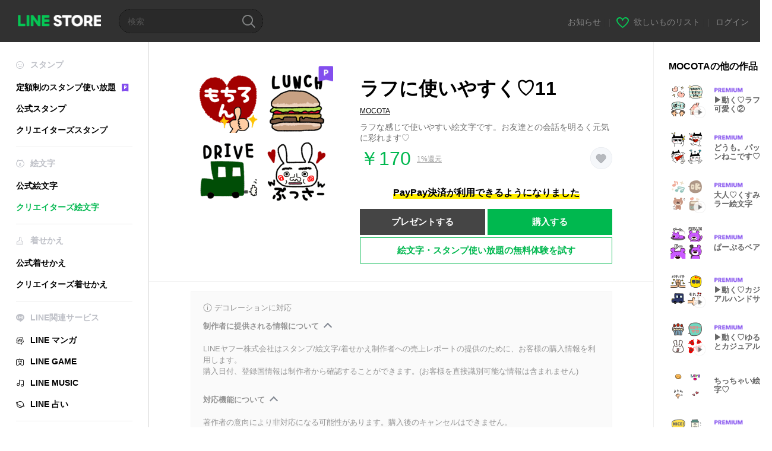

--- FILE ---
content_type: text/html;charset=UTF-8
request_url: https://store.line.me/emojishop/product/617ded18c5873d59a4f243a6/ja
body_size: 16211
content:
<!DOCTYPE html>
<html xmlns:v-on="http://www.w3.org/1999/xhtml" lang="ja" data-lang="ja">
<head>
  
    
  <meta charset="UTF-8" />
  <meta name="viewport" content="width=device-width, user-scalable=yes, initial-scale=1" />
  <title>ラフに使いやすく♡11 - LINE絵文字 | LINE STORE</title>
  <meta name="description" content="ラフな感じで使いやすい絵文字です。お友達との会話を明るく元気に彩れます♡" />
  <meta name="format-detection" content="telephone=no" />

    
  <meta property="og:type" content="website"/>
  <meta property="og:title" content="ラフに使いやすく♡11 - LINE絵文字 | LINE STORE" />
  <meta property="og:url" content="https://store.line.me/emojishop/product/617ded18c5873d59a4f243a6/ja" />
  <meta property="og:description" content="ラフな感じで使いやすい絵文字です。お友達との会話を明るく元気に彩れます♡" />
  <meta property="og:site_name" content="LINE STORE" />

  <meta property="og:locale" content="ja_JP" />
  <meta property="og:locale:alternative"
        content="ja_JP" /><meta property="og:locale:alternative"
        content="en_IN" /><meta property="og:locale:alternative"
        content="pt_BR" /><meta property="og:locale:alternative"
        content="en_UD" /><meta property="og:locale:alternative"
        content="zh_HK" /><meta property="og:locale:alternative"
        content="ko_KR" /><meta property="og:locale:alternative"
        content="en_PI" /><meta property="og:locale:alternative"
        content="th_TH" /><meta property="og:locale:alternative"
        content="id_ID" /><meta property="og:locale:alternative"
        content="en_US" /><meta property="og:locale:alternative"
        content="zh_TW" /><meta property="og:locale:alternative"
        content="zh_MO" /><meta property="og:locale:alternative"
        content="en_GB" /><meta property="og:locale:alternative"
        content="ja_KS" />
  
    
    
      <meta property="og:image" content="https://stickershop.line-scdn.net/sticonshop/v1/product/617ded18c5873d59a4f243a6/iPhone/main.png?v=2" />
      <meta name="twitter:image" content="https://stickershop.line-scdn.net/sticonshop/v1/product/617ded18c5873d59a4f243a6/iPhone/main.png?v=2" />
    
    
  
  <meta name="twitter:title" content="ラフに使いやすく♡11 - LINE絵文字 | LINE STORE" />
  <meta name="twitter:description" content="ラフな感じで使いやすい絵文字です。お友達との会話を明るく元気に彩れます♡" />
  <meta name="twitter:card" content="summary">

    
  <link rel="canonical" href="https://store.line.me/emojishop/product/617ded18c5873d59a4f243a6/ja">
  <link rel="alternate" hreflang="ja" href="https://store.line.me/emojishop/product/617ded18c5873d59a4f243a6/ja"/><link rel="alternate" hreflang="en" href="https://store.line.me/emojishop/product/617ded18c5873d59a4f243a6/en"/><link rel="alternate" hreflang="zh-Hant" href="https://store.line.me/emojishop/product/617ded18c5873d59a4f243a6/zh-Hant"/><link rel="alternate" hreflang="ko" href="https://store.line.me/emojishop/product/617ded18c5873d59a4f243a6/ko"/><link rel="alternate" hreflang="th" href="https://store.line.me/emojishop/product/617ded18c5873d59a4f243a6/th"/><link rel="alternate" hreflang="id" href="https://store.line.me/emojishop/product/617ded18c5873d59a4f243a6/id"/><link rel="alternate" hreflang="pt-BR" href="https://store.line.me/emojishop/product/617ded18c5873d59a4f243a6/pt-BR"/><link rel="alternate" hreflang="x-default" href="https://store.line.me/emojishop/product/617ded18c5873d59a4f243a6"/>

    
  
    <meta name="mobile-web-app-capable" content="yes" />
    <meta name="application-name" content="LINE STORE" />
    <meta name="apple-mobile-web-app-capable" content="yes" />
    <meta name="apple-mobile-web-app-status-bar-style" content="black" />
    <meta name="apple-mobile-web-app-title" content="LINE STORE" />
  

    
  <link rel="apple-touch-icon" sizes="228x228"
        href="https://scdn.line-apps.com/n/line_store_sp/img/apple_touch_icon_228_20160805.png" />
  <link rel="apple-touch-icon-precomposed"
        href="https://scdn.line-apps.com/n/line_store_sp/img/apple_touch_icon_144_20160805.png" />
  <link rel="icon" sizes="192x192" type="image/png"
        href="https://scdn.line-apps.com/n/line_store_sp/img/apple_touch_icon_192_20160805.png" />
  <link rel="shortcut icon" type="image/x-icon"
        href="https://scdn.line-apps.com/n/line_store_sp/img/favicon_20160805.ico" />

    
  <noscript>
    <div style="padding: 10px; text-align: center; background-color: #fffcca;">JavaScriptが無効です
ブラウザの設定で有効にしてください</div>
  </noscript>

    


<script type="application/ld+json">
  {
    "@context": "https://schema.org",
    "@type": "Product",
    "sku": "617ded18c5873d59a4f243a6",
    "url": "https://store.line.me/emojishop/product/617ded18c5873d59a4f243a6/ja",
    
    "name": "\u30E9\u30D5\u306B\u4F7F\u3044\u3084\u3059\u304F\u266111",
    "description": "\u30E9\u30D5\u306A\u611F\u3058\u3067\u4F7F\u3044\u3084\u3059\u3044\u7D75\u6587\u5B57\u3067\u3059\u3002\u304A\u53CB\u9054\u3068\u306E\u4F1A\u8A71\u3092\u660E\u308B\u304F\u5143\u6C17\u306B\u5F69\u308C\u307E\u3059\u2661",
    "image": "https://stickershop.line-scdn.net/sticonshop/v1/product/617ded18c5873d59a4f243a6/iPhone/main.png?v=2",
    
    "offers": {
      "@type": "Offer",
      "price": "170",
      "priceCurrency": "JPY",
      "url": "https://store.line.me/emojishop/product/617ded18c5873d59a4f243a6/ja"
      
      ,"seller": {
         "@type": "Organization",
         "name": "MOCOTA",
         "url": "https://store.line.me/emojishop/author/2941986/ja"
      }
      
    }
    
    
  }
</script>


  
  
  
    
      
    
  

  <link href="https://static.line-scdn.net/laicon/edge/8.0/laicon.min.css" rel="stylesheet" crossorigin="anonymous" defer/>
  <link rel="stylesheet" crossorigin="anonymous" href="https://static.line-scdn.net/line_store/19b8c4ac38c/pc/css/line_store_pc.css"/>
  
  
    <link rel="stylesheet" crossorigin="anonymous" href="https://static.line-scdn.net/line_store/edge/store-vite/main.CawiWzHC.min.css" />
  
  

</head>
<body class="ExOsMac">
<div class="LyWrap">
  
  
  <div id="header-banner-root"></div>

  <header class="LyHead">
  <h1 class="MdGHD01Logo">
    <a href="/home/ja">LINE STORE</a>
  </h1>
  
  <div class="MdGHD02Search" data-widget="SearchBox">
    <form method="GET" action="/search/ja">
      <span class="MdIcoSearch01 FnSearchIcon" data-test="search-icon"></span>
      <span></span>
      <input class="FnSearchInput" data-test="search-field" type="text" name="q" placeholder="検索" value="" />
    </form>
  </div>
  <ul class="MdGHD03Util">
    <li class="mdGHD03Li">
      <a href="/notice/list/ja">
        <span>お知らせ</span>
      </a>
      <span class="mdGHD03Line">|</span>
    </li>
    <li class="mdGHD03Li" data-test="wishlist-btn">
      <a href="/wishlist/ja"><span class="MdIcoWishlist01"></span><span>欲しいものリスト</span></a>
      <span class="mdGHD03Line">|</span>
    </li>
    
    
    <li class="mdGHD03Li" data-test="login-btn"><a href="/login/ja?url=%2Femojishop%2Fproduct%2F617ded18c5873d59a4f243a6%2Fja" rel="nofollow">ログイン</a></li>
  </ul>
</header>
  
  
  <div class="LyContents MdCF">
    
    
      <div class="LySub">
  <nav class="MdSB06Nav" role="navigation">
    
    <ul>
      <li class="title flexVerticalCenter">
        <i class="lar la-smile"></i>
        <span>スタンプ</span>
      </li>
      <li>
        <a class="flexVerticalCenter"
           href="/stickers-premium/landing/ja">
            <span data-event-category="sticker"
                  data-event-label="Premium"
                  data-event-action="click_premium_sidemenu_PC">定額制のスタンプ使い放題</span>
          <img src="https://static.line-scdn.net/line_store/1814c5eeaa1/pc/img/common/img_charge_premium.svg" height="14" alt="" style="margin-left: 10px;" />
        </a>
      </li>
      
        
        
      
        
        
      
        <li data-test="stickershop-side-menu-item">
          <a href="/stickershop/home/general/ja"
             data-event-category="common"
             data-event-action="click_menu_sticker_pc">公式スタンプ</a>
        </li>
        
      
        
        <li data-test="creators-stickershop-side-menu-item">
          <a href="/stickershop/home/user/ja"
             data-event-category="common"
             data-event-action="click_menu_cm-sticker_pc">クリエイターズスタンプ</a>
        </li>
      
        
        
      
        
        
      
        
        
      
        
        
      
        
        
      
        
        
      
        
        
      
        
        
      
        
        
      
    </ul>
    <hr>
    <ul>
      <li class="title flexVerticalCenter">
        <i class="labr la-line-friends"></i>
        <span>絵文字</span>
      </li>
      
        
        
      
        
        
      
        
        
      
        
        
      
        <li data-test="emojishop-side-menu-item">
          <a href="/emojishop/home/general/ja"
             data-event-category="common"
             data-event-action="click_menu_emoji_pc">公式絵文字</a>
        </li>
        
      
        
        <li data-test="creators-emojishop-side-menu-item" class="ExSelected">
          <a href="/emojishop/home/creators/ja"
             data-event-category="common"
             data-event-action="click_menu_cs-emoji_pc">クリエイターズ絵文字</a>
        </li>
      
        
        
      
        
        
      
        
        
      
        
        
      
        
        
      
        
        
      
        
        
      
    </ul>
    <hr>
    <ul>
      <li class="title flexVerticalCenter">
        <i class="lar la-brush"></i> <span>着せかえ</span>
      </li>
      
        
        
      
        
        
      
        
        
      
        
        
      
        
        
      
        
        
      
        <li data-test="themeshop-side-menu-item">
          <a href="/themeshop/home/ja"
             data-event-category="common"
             data-event-action="click_menu_theme_pc">公式着せかえ</a>
        </li>
        
      
        
        <li data-test="creators-themeshop-side-menu-item">
          <a href="/themeshop/home/creators/ja"
             data-event-category="common"
             data-event-action="click_menu_cs-theme_pc">クリエイターズ着せかえ</a>
        </li>
      
        
        
      
        
        
      
        
        
      
        
        
      
        
        
      
    </ul>
    <hr>
    <ul data-test="side-menu">
      <li class="title flexVerticalCenter">
        <i class="labr la-line-messenger-alt"></i>
        <span>LINE関連サービス</span>
      </li>
      
        
        
        
        
        
        
        
      
        
        
        
        
        
        
        
      
        
        
        
        
        
        
        
      
        
        
        
        
        
        
        
      
        
        
        
        
        
        
        
      
        
        
        
        
        
        
        
      
        
        
        
        
        
        
        
      
        
        
        
        
        
        
        
      
        
        <li data-test="mangashop-side-menu-item">
          <a class="flexVerticalCenter" href="/family/manga/ja">
            <i class="line-manga"></i>
            <span data-event-category="common"
                  data-event-action="click_menu_manga_pc">LINE マンガ</span>
          </a>
        </li>
        
        
        
        
        
      
        
        
        <li data-test="gameshop-side-menu-item">
          <a class="flexVerticalCenter" href="/game/ja">
            <i class="labr la-line-faceplay"></i>
            <span data-event-category="common"
                  data-event-action="click_menu_game_pc">LINE GAME</span>
          </a>
        </li>
        
        
        
        
      
        
        
        
        
        <li data-test="musicshop-side-menu-item">
          <a class="flexVerticalCenter" href="/family/music/ja">
            <i class="lar la-music"></i>
            <span data-event-category="common"
                  data-event-action="click_menu_music_pc">LINE MUSIC</span>
          </a>
        </li>
        
        
      
        
        
        
        
        
        <li data-test="uranaishop-side-menu-item">
          <a class="flexVerticalCenter" href="/family/uranai/ja">
            <i class="labr la-line-discovery"></i>
            <span data-event-category="common"
                  data-event-action="click_menu_fortune_pc">LINE 占い</span>
          </a>
        </li>
        
      
        
        
        
        
        
        
        
      
    </ul>
    <hr>
    <ul>
      <li>
        <a class="flexVerticalCenter" href="https://help.line.me/webstore/web?lang=ja">
          <i class="lar la-question-circle"></i>
          <span>ヘルプ</span>
        </a>
      </li>
    </ul>
  </nav>
  
</div>
    
    
    
    <div class="LyMain" role="main">
      
  
    
      
    
  

      
      <section class="MdBox03" id="FnEmojiDetail">
        <div class="mdBox03Inner01" v-on:click="stopPreview">
          <div class="MdCMN38EndTop mdCMN38Emoji">
            
  
    
      <div class="mdCMN38Img"
           ref="mainImage"
           data-widget="EndpageMainSticonPlayer"
           data-widget-id="MainSticon"
           data-preview='{ &quot;type&quot; : &quot;static&quot;, &quot;id&quot; : &quot;617ded18c5873d59a4f243a6&quot;, &quot;staticUrl&quot; : &quot;https://stickershop.line-scdn.net/sticonshop/v1/product/617ded18c5873d59a4f243a6/iPhone/main.png?v=2&quot;, &quot;animationUrl&quot; : &quot;&quot;, &quot;animationMainImages&quot; : [], &quot;staticMainImages&quot; : [] }'>
        
  <img class="FnImage"
       width="240" height="240"
       src="https://stickershop.line-scdn.net/sticonshop/v1/product/617ded18c5873d59a4f243a6/iPhone/main.png?v=2" alt="ラフに使いやすく♡11" />
  <div class="MdIcoPremium_b">Premium</div>
  
  
  
    
  
    
  

  

  <div class="FnPreviewWrapper"></div>

      </div>
    
    
  

              <div class="mdCMN38Item01">
              <div class="mdCMN38Item0lHead">
                
                
                <p class="mdCMN38Item01Ttl" data-test="emoji-name-title">ラフに使いやすく♡11</p>
              </div>
              <a class="mdCMN38Item01Author"
                 data-test="emoji-author"
                 href="/emojishop/author/2941986/ja">MOCOTA</a>
              <p class="mdCMN38Item01Txt">
                ラフな感じで使いやすい絵文字です。お友達との会話を明るく元気に彩れます♡
                
              </p>
              <div class="mdCMN38Item01Info" data-test="emoji-price-info">
                
                  <p class="mdCMN38Item01Price" data-test="emoji-price">￥170</p>
                  
  <div class="mdCMN38Item01Cash">
    <a href="/creditback/ja">
      <p class="mdCMN38Item01CashNum">
        <ins class="mdCMN38Ins" data-test="creditback-rate">1%還元</ins>
      </p>
    </a>
  </div>
  

                
                
                
                <p class="mdCMN38Item01Wish"
                   onclick="moveToAddWish()">
                  <label class="MdIco01Wish">
                    <input type="checkbox" name="" value="" class="mdIco01WishInp" data-widget="WishCheckbox">
                    <span class="mdIco01WishTxt" data-test="wish-btn">リストに追加する</span>
                  </label>
                </p>
                <script>
                  /*<![CDATA[*/
                  function moveToAddWish(){
                    document.location = "\/login\/ja?url=\/emojishop\/product\/617ded18c5873d59a4f243a6\/wish\/ja?_csrf%3D30df7f19-f621-433e-b094-07cc2d612c75";
                  }
                  /*]]>*/
                </script>
                
              </div>
              
  
    <p class="mdCMN38Item01Txt02" data-test="payment-info">
      <span class="mdCMN38BgBorder">PayPay決済が利用できるようになりました</span>
    </p>
  

              
              
                <ul class="mdCMN38Item01Ul">
                  
                  
                    <li>
                      
  <button type="button" 
          class="MdBtn01P02"
          data-test="present-btn"
          data-href="/login/?url=%2Femojishop%2Fproduct%2F617ded18c5873d59a4f243a6%2Fja"
          data-widget="LinkButton">プレゼントする</button>

                    </li>
                    <li>
                      
  <button type="button" 
          class="MdBtn01P01"
          data-test="purchase-btn"
          rel="nofollow"
          data-href = "/emojishop/payment?id=617ded18c5873d59a4f243a6&amp;confirmedPrice=%EF%BF%A5170"
          data-widget = "PopUpButton"
          data-win-height="800"
          data-win-width="815"
          data-reload="true">購入する</button>

                    </li>
                  
                </ul>
              
              
  
    <div class="mdCMN38Item01Sub">
      <button type="button" class="MdBtn03 mdBtn03P01"
              data-widget="LinkButton"
              data-href="/stickers-premium/emoji/redirectToSubscriptionLpIfNeeded/ja?productId=617ded18c5873d59a4f243a6"
              data-event-category="sticker"
              data-event-label="emoji_creators"
              data-event-action="click_emoji_premium_trial_PC">絵文字・スタンプ使い放題の無料体験を試す</button>
      
      
      
      
      
      
      
    </div>
  

              
            </div>
          </div>
          <div class="MdHLine01"></div>
          
  <div class="MdCMN09DetailView mdCMN09Emoji">
    <div class="mdCMN09Preview">
      <div class="mdCMN09PreviewTxt" data-test="preview-text">
        
          
  <div class="supported-feature">
    <svg width="15" height="15" viewBox="0 0 13 13" fill="none" xmlns="http://www.w3.org/2000/svg">
      <g clip-path="url(#clip0_140_10867)">
        <path fill-rule="evenodd" clip-rule="evenodd" d="M6.5 11.7C9.37188 11.7 11.7 9.37188 11.7 6.5C11.7 3.62812 9.37188 1.3 6.5 1.3C3.62812 1.3 1.3 3.62812 1.3 6.5C1.3 9.37188 3.62812 11.7 6.5 11.7ZM12.5 6.5C12.5 9.81371 9.81371 12.5 6.5 12.5C3.18629 12.5 0.5 9.81371 0.5 6.5C0.5 3.18629 3.18629 0.5 6.5 0.5C9.81371 0.5 12.5 3.18629 12.5 6.5ZM6 4.7V3.5H7V4.7H6ZM6 5.5V9.5H7V5.5H6Z" fill="#949494"/>
      </g>
      <defs>
        <clipPath id="clip0_140_10867">
          <rect width="13" height="13" fill="white"/>
        </clipPath>
      </defs>
    </svg>
    <p style="margin-left: 4px">デコレーションに対応</p>
  </div>

        
        
        
          
  <div data-widget="CreatorDisclaimerAccordion"
       data-update-collapse-disclaimer-api-param="USER_DISCLAIMER"
       data-update-collapse-disclaimer-api="/api/disclaimer/update/ja"
       style="margin-bottom: 10px;">
    <div class="accordion-button"
         data-collapse-target="#disclaimer"
         data-test="disclaimer-accordion-button">
      <span>制作者に提供される情報について</span>
    </div>
    <p id="disclaimer" data-test="disclaimer">
      <br>
      LINEヤフー株式会社はスタンプ/絵文字/着せかえ制作者への売上レポートの提供のために、お客様の購入情報を利用します。<br>購入日付、登録国情報は制作者から確認することができます。(お客様を直接識別可能な情報は含まれません)
    </p>
  </div>

          <br>
        
        
          
  <div data-widget="CreatorDisclaimerAccordion"
       data-update-collapse-disclaimer-api-param="FEATURE_SUPPORTED_DISCLAIMER"
       data-update-collapse-disclaimer-api="/api/disclaimer/update/ja"
       style="margin-bottom: 10px;">
    <div class="accordion-button"
         data-collapse-target="#disclaimer-supported-feature"
         data-test="disclaimer-accordion-button">
      <span>対応機能について</span>
    </div>
    <p id="disclaimer-supported-feature" data-test="disclaimer">
      <br />
      著作者の意向により非対応になる可能性があります。購入後のキャンセルはできません。
      <br /><br />
    </p>
  </div>

        
        <div>
          
          <span>絵文字をクリックするとプレビューが表示されます。</span>
        </div>
      </div>
    </div>
    <div class="mdCMN09ImgList"
         data-widget="EndpageStickerListPlayer"
         data-widget-id="StickerPreview">
      <div class="MdLoader FnLoading" style="opacity: 0">
        <div class="mdLoaderInner mdLoaderDetail">
          <div class="mdLoadSpinner"></div>
        </div>
      </div>
      <div class="MdLoader FnReloadBtn" style="opacity: 0">
        <div class="mdLoaderInner">
          <p class="mdLoadReLoad"
             data-event-label="emoji_creators">再試行</p>
        </div>
      </div>
      <div class="mdCMN09ImgListWarp">
        <ul class="mdCMN09Ul FnEmoji_animation_list_img">
          
  <li class="mdCMN09Li FnStickerPreviewItem"
      data-preview='{ &quot;type&quot; : &quot;static&quot;, &quot;id&quot; : &quot;001&quot;, &quot;staticUrl&quot; : &quot;https://stickershop.line-scdn.net/sticonshop/v1/sticon/617ded18c5873d59a4f243a6/iPhone/001.png?v=2&quot;, &quot;fallbackStaticUrl&quot; : &quot;https://stickershop.line-scdn.net/sticonshop/v1/sticon/617ded18c5873d59a4f243a6/iPhone/001.png?v=2&quot;, &quot;animationUrl&quot; : &quot;&quot;}'>
    <div class="mdCMN09LiInner FnImage">
      <span class="mdCMN09Image" style="background-image:url(https://stickershop.line-scdn.net/sticonshop/v1/sticon/617ded18c5873d59a4f243a6/iPhone/001.png?v=2);"></span>
    </div>
    <div class="mdCMN09ImgPreview FnPreviewImage MdNonDisp">
      <span class="mdCMN09Image FnPreview" style="background-image:url(https://stickershop.line-scdn.net/sticonshop/v1/sticon/617ded18c5873d59a4f243a6/iPhone/001.png?v=2);"/>
    </div>
    
  </li>
  <li class="mdCMN09Li FnStickerPreviewItem"
      data-preview='{ &quot;type&quot; : &quot;static&quot;, &quot;id&quot; : &quot;002&quot;, &quot;staticUrl&quot; : &quot;https://stickershop.line-scdn.net/sticonshop/v1/sticon/617ded18c5873d59a4f243a6/iPhone/002.png?v=2&quot;, &quot;fallbackStaticUrl&quot; : &quot;https://stickershop.line-scdn.net/sticonshop/v1/sticon/617ded18c5873d59a4f243a6/iPhone/002.png?v=2&quot;, &quot;animationUrl&quot; : &quot;&quot;}'>
    <div class="mdCMN09LiInner FnImage">
      <span class="mdCMN09Image" style="background-image:url(https://stickershop.line-scdn.net/sticonshop/v1/sticon/617ded18c5873d59a4f243a6/iPhone/002.png?v=2);"></span>
    </div>
    <div class="mdCMN09ImgPreview FnPreviewImage MdNonDisp">
      <span class="mdCMN09Image FnPreview" style="background-image:url(https://stickershop.line-scdn.net/sticonshop/v1/sticon/617ded18c5873d59a4f243a6/iPhone/002.png?v=2);"/>
    </div>
    
  </li>
  <li class="mdCMN09Li FnStickerPreviewItem"
      data-preview='{ &quot;type&quot; : &quot;static&quot;, &quot;id&quot; : &quot;003&quot;, &quot;staticUrl&quot; : &quot;https://stickershop.line-scdn.net/sticonshop/v1/sticon/617ded18c5873d59a4f243a6/iPhone/003.png?v=2&quot;, &quot;fallbackStaticUrl&quot; : &quot;https://stickershop.line-scdn.net/sticonshop/v1/sticon/617ded18c5873d59a4f243a6/iPhone/003.png?v=2&quot;, &quot;animationUrl&quot; : &quot;&quot;}'>
    <div class="mdCMN09LiInner FnImage">
      <span class="mdCMN09Image" style="background-image:url(https://stickershop.line-scdn.net/sticonshop/v1/sticon/617ded18c5873d59a4f243a6/iPhone/003.png?v=2);"></span>
    </div>
    <div class="mdCMN09ImgPreview FnPreviewImage MdNonDisp">
      <span class="mdCMN09Image FnPreview" style="background-image:url(https://stickershop.line-scdn.net/sticonshop/v1/sticon/617ded18c5873d59a4f243a6/iPhone/003.png?v=2);"/>
    </div>
    
  </li>
  <li class="mdCMN09Li FnStickerPreviewItem"
      data-preview='{ &quot;type&quot; : &quot;static&quot;, &quot;id&quot; : &quot;004&quot;, &quot;staticUrl&quot; : &quot;https://stickershop.line-scdn.net/sticonshop/v1/sticon/617ded18c5873d59a4f243a6/iPhone/004.png?v=2&quot;, &quot;fallbackStaticUrl&quot; : &quot;https://stickershop.line-scdn.net/sticonshop/v1/sticon/617ded18c5873d59a4f243a6/iPhone/004.png?v=2&quot;, &quot;animationUrl&quot; : &quot;&quot;}'>
    <div class="mdCMN09LiInner FnImage">
      <span class="mdCMN09Image" style="background-image:url(https://stickershop.line-scdn.net/sticonshop/v1/sticon/617ded18c5873d59a4f243a6/iPhone/004.png?v=2);"></span>
    </div>
    <div class="mdCMN09ImgPreview FnPreviewImage MdNonDisp">
      <span class="mdCMN09Image FnPreview" style="background-image:url(https://stickershop.line-scdn.net/sticonshop/v1/sticon/617ded18c5873d59a4f243a6/iPhone/004.png?v=2);"/>
    </div>
    
  </li>
  <li class="mdCMN09Li FnStickerPreviewItem"
      data-preview='{ &quot;type&quot; : &quot;static&quot;, &quot;id&quot; : &quot;005&quot;, &quot;staticUrl&quot; : &quot;https://stickershop.line-scdn.net/sticonshop/v1/sticon/617ded18c5873d59a4f243a6/iPhone/005.png?v=2&quot;, &quot;fallbackStaticUrl&quot; : &quot;https://stickershop.line-scdn.net/sticonshop/v1/sticon/617ded18c5873d59a4f243a6/iPhone/005.png?v=2&quot;, &quot;animationUrl&quot; : &quot;&quot;}'>
    <div class="mdCMN09LiInner FnImage">
      <span class="mdCMN09Image" style="background-image:url(https://stickershop.line-scdn.net/sticonshop/v1/sticon/617ded18c5873d59a4f243a6/iPhone/005.png?v=2);"></span>
    </div>
    <div class="mdCMN09ImgPreview FnPreviewImage MdNonDisp">
      <span class="mdCMN09Image FnPreview" style="background-image:url(https://stickershop.line-scdn.net/sticonshop/v1/sticon/617ded18c5873d59a4f243a6/iPhone/005.png?v=2);"/>
    </div>
    
  </li>
  <li class="mdCMN09Li FnStickerPreviewItem"
      data-preview='{ &quot;type&quot; : &quot;static&quot;, &quot;id&quot; : &quot;006&quot;, &quot;staticUrl&quot; : &quot;https://stickershop.line-scdn.net/sticonshop/v1/sticon/617ded18c5873d59a4f243a6/iPhone/006.png?v=2&quot;, &quot;fallbackStaticUrl&quot; : &quot;https://stickershop.line-scdn.net/sticonshop/v1/sticon/617ded18c5873d59a4f243a6/iPhone/006.png?v=2&quot;, &quot;animationUrl&quot; : &quot;&quot;}'>
    <div class="mdCMN09LiInner FnImage">
      <span class="mdCMN09Image" style="background-image:url(https://stickershop.line-scdn.net/sticonshop/v1/sticon/617ded18c5873d59a4f243a6/iPhone/006.png?v=2);"></span>
    </div>
    <div class="mdCMN09ImgPreview FnPreviewImage MdNonDisp">
      <span class="mdCMN09Image FnPreview" style="background-image:url(https://stickershop.line-scdn.net/sticonshop/v1/sticon/617ded18c5873d59a4f243a6/iPhone/006.png?v=2);"/>
    </div>
    
  </li>
  <li class="mdCMN09Li FnStickerPreviewItem"
      data-preview='{ &quot;type&quot; : &quot;static&quot;, &quot;id&quot; : &quot;007&quot;, &quot;staticUrl&quot; : &quot;https://stickershop.line-scdn.net/sticonshop/v1/sticon/617ded18c5873d59a4f243a6/iPhone/007.png?v=2&quot;, &quot;fallbackStaticUrl&quot; : &quot;https://stickershop.line-scdn.net/sticonshop/v1/sticon/617ded18c5873d59a4f243a6/iPhone/007.png?v=2&quot;, &quot;animationUrl&quot; : &quot;&quot;}'>
    <div class="mdCMN09LiInner FnImage">
      <span class="mdCMN09Image" style="background-image:url(https://stickershop.line-scdn.net/sticonshop/v1/sticon/617ded18c5873d59a4f243a6/iPhone/007.png?v=2);"></span>
    </div>
    <div class="mdCMN09ImgPreview FnPreviewImage MdNonDisp">
      <span class="mdCMN09Image FnPreview" style="background-image:url(https://stickershop.line-scdn.net/sticonshop/v1/sticon/617ded18c5873d59a4f243a6/iPhone/007.png?v=2);"/>
    </div>
    
  </li>
  <li class="mdCMN09Li FnStickerPreviewItem"
      data-preview='{ &quot;type&quot; : &quot;static&quot;, &quot;id&quot; : &quot;008&quot;, &quot;staticUrl&quot; : &quot;https://stickershop.line-scdn.net/sticonshop/v1/sticon/617ded18c5873d59a4f243a6/iPhone/008.png?v=2&quot;, &quot;fallbackStaticUrl&quot; : &quot;https://stickershop.line-scdn.net/sticonshop/v1/sticon/617ded18c5873d59a4f243a6/iPhone/008.png?v=2&quot;, &quot;animationUrl&quot; : &quot;&quot;}'>
    <div class="mdCMN09LiInner FnImage">
      <span class="mdCMN09Image" style="background-image:url(https://stickershop.line-scdn.net/sticonshop/v1/sticon/617ded18c5873d59a4f243a6/iPhone/008.png?v=2);"></span>
    </div>
    <div class="mdCMN09ImgPreview FnPreviewImage MdNonDisp">
      <span class="mdCMN09Image FnPreview" style="background-image:url(https://stickershop.line-scdn.net/sticonshop/v1/sticon/617ded18c5873d59a4f243a6/iPhone/008.png?v=2);"/>
    </div>
    
  </li>
  <li class="mdCMN09Li FnStickerPreviewItem"
      data-preview='{ &quot;type&quot; : &quot;static&quot;, &quot;id&quot; : &quot;009&quot;, &quot;staticUrl&quot; : &quot;https://stickershop.line-scdn.net/sticonshop/v1/sticon/617ded18c5873d59a4f243a6/iPhone/009.png?v=2&quot;, &quot;fallbackStaticUrl&quot; : &quot;https://stickershop.line-scdn.net/sticonshop/v1/sticon/617ded18c5873d59a4f243a6/iPhone/009.png?v=2&quot;, &quot;animationUrl&quot; : &quot;&quot;}'>
    <div class="mdCMN09LiInner FnImage">
      <span class="mdCMN09Image" style="background-image:url(https://stickershop.line-scdn.net/sticonshop/v1/sticon/617ded18c5873d59a4f243a6/iPhone/009.png?v=2);"></span>
    </div>
    <div class="mdCMN09ImgPreview FnPreviewImage MdNonDisp">
      <span class="mdCMN09Image FnPreview" style="background-image:url(https://stickershop.line-scdn.net/sticonshop/v1/sticon/617ded18c5873d59a4f243a6/iPhone/009.png?v=2);"/>
    </div>
    
  </li>
  <li class="mdCMN09Li FnStickerPreviewItem"
      data-preview='{ &quot;type&quot; : &quot;static&quot;, &quot;id&quot; : &quot;010&quot;, &quot;staticUrl&quot; : &quot;https://stickershop.line-scdn.net/sticonshop/v1/sticon/617ded18c5873d59a4f243a6/iPhone/010.png?v=2&quot;, &quot;fallbackStaticUrl&quot; : &quot;https://stickershop.line-scdn.net/sticonshop/v1/sticon/617ded18c5873d59a4f243a6/iPhone/010.png?v=2&quot;, &quot;animationUrl&quot; : &quot;&quot;}'>
    <div class="mdCMN09LiInner FnImage">
      <span class="mdCMN09Image" style="background-image:url(https://stickershop.line-scdn.net/sticonshop/v1/sticon/617ded18c5873d59a4f243a6/iPhone/010.png?v=2);"></span>
    </div>
    <div class="mdCMN09ImgPreview FnPreviewImage MdNonDisp">
      <span class="mdCMN09Image FnPreview" style="background-image:url(https://stickershop.line-scdn.net/sticonshop/v1/sticon/617ded18c5873d59a4f243a6/iPhone/010.png?v=2);"/>
    </div>
    
  </li>
  <li class="mdCMN09Li FnStickerPreviewItem"
      data-preview='{ &quot;type&quot; : &quot;static&quot;, &quot;id&quot; : &quot;011&quot;, &quot;staticUrl&quot; : &quot;https://stickershop.line-scdn.net/sticonshop/v1/sticon/617ded18c5873d59a4f243a6/iPhone/011.png?v=2&quot;, &quot;fallbackStaticUrl&quot; : &quot;https://stickershop.line-scdn.net/sticonshop/v1/sticon/617ded18c5873d59a4f243a6/iPhone/011.png?v=2&quot;, &quot;animationUrl&quot; : &quot;&quot;}'>
    <div class="mdCMN09LiInner FnImage">
      <span class="mdCMN09Image" style="background-image:url(https://stickershop.line-scdn.net/sticonshop/v1/sticon/617ded18c5873d59a4f243a6/iPhone/011.png?v=2);"></span>
    </div>
    <div class="mdCMN09ImgPreview FnPreviewImage MdNonDisp">
      <span class="mdCMN09Image FnPreview" style="background-image:url(https://stickershop.line-scdn.net/sticonshop/v1/sticon/617ded18c5873d59a4f243a6/iPhone/011.png?v=2);"/>
    </div>
    
  </li>
  <li class="mdCMN09Li FnStickerPreviewItem"
      data-preview='{ &quot;type&quot; : &quot;static&quot;, &quot;id&quot; : &quot;012&quot;, &quot;staticUrl&quot; : &quot;https://stickershop.line-scdn.net/sticonshop/v1/sticon/617ded18c5873d59a4f243a6/iPhone/012.png?v=2&quot;, &quot;fallbackStaticUrl&quot; : &quot;https://stickershop.line-scdn.net/sticonshop/v1/sticon/617ded18c5873d59a4f243a6/iPhone/012.png?v=2&quot;, &quot;animationUrl&quot; : &quot;&quot;}'>
    <div class="mdCMN09LiInner FnImage">
      <span class="mdCMN09Image" style="background-image:url(https://stickershop.line-scdn.net/sticonshop/v1/sticon/617ded18c5873d59a4f243a6/iPhone/012.png?v=2);"></span>
    </div>
    <div class="mdCMN09ImgPreview FnPreviewImage MdNonDisp">
      <span class="mdCMN09Image FnPreview" style="background-image:url(https://stickershop.line-scdn.net/sticonshop/v1/sticon/617ded18c5873d59a4f243a6/iPhone/012.png?v=2);"/>
    </div>
    
  </li>
  <li class="mdCMN09Li FnStickerPreviewItem"
      data-preview='{ &quot;type&quot; : &quot;static&quot;, &quot;id&quot; : &quot;013&quot;, &quot;staticUrl&quot; : &quot;https://stickershop.line-scdn.net/sticonshop/v1/sticon/617ded18c5873d59a4f243a6/iPhone/013.png?v=2&quot;, &quot;fallbackStaticUrl&quot; : &quot;https://stickershop.line-scdn.net/sticonshop/v1/sticon/617ded18c5873d59a4f243a6/iPhone/013.png?v=2&quot;, &quot;animationUrl&quot; : &quot;&quot;}'>
    <div class="mdCMN09LiInner FnImage">
      <span class="mdCMN09Image" style="background-image:url(https://stickershop.line-scdn.net/sticonshop/v1/sticon/617ded18c5873d59a4f243a6/iPhone/013.png?v=2);"></span>
    </div>
    <div class="mdCMN09ImgPreview FnPreviewImage MdNonDisp">
      <span class="mdCMN09Image FnPreview" style="background-image:url(https://stickershop.line-scdn.net/sticonshop/v1/sticon/617ded18c5873d59a4f243a6/iPhone/013.png?v=2);"/>
    </div>
    
  </li>
  <li class="mdCMN09Li FnStickerPreviewItem"
      data-preview='{ &quot;type&quot; : &quot;static&quot;, &quot;id&quot; : &quot;014&quot;, &quot;staticUrl&quot; : &quot;https://stickershop.line-scdn.net/sticonshop/v1/sticon/617ded18c5873d59a4f243a6/iPhone/014.png?v=2&quot;, &quot;fallbackStaticUrl&quot; : &quot;https://stickershop.line-scdn.net/sticonshop/v1/sticon/617ded18c5873d59a4f243a6/iPhone/014.png?v=2&quot;, &quot;animationUrl&quot; : &quot;&quot;}'>
    <div class="mdCMN09LiInner FnImage">
      <span class="mdCMN09Image" style="background-image:url(https://stickershop.line-scdn.net/sticonshop/v1/sticon/617ded18c5873d59a4f243a6/iPhone/014.png?v=2);"></span>
    </div>
    <div class="mdCMN09ImgPreview FnPreviewImage MdNonDisp">
      <span class="mdCMN09Image FnPreview" style="background-image:url(https://stickershop.line-scdn.net/sticonshop/v1/sticon/617ded18c5873d59a4f243a6/iPhone/014.png?v=2);"/>
    </div>
    
  </li>
  <li class="mdCMN09Li FnStickerPreviewItem"
      data-preview='{ &quot;type&quot; : &quot;static&quot;, &quot;id&quot; : &quot;015&quot;, &quot;staticUrl&quot; : &quot;https://stickershop.line-scdn.net/sticonshop/v1/sticon/617ded18c5873d59a4f243a6/iPhone/015.png?v=2&quot;, &quot;fallbackStaticUrl&quot; : &quot;https://stickershop.line-scdn.net/sticonshop/v1/sticon/617ded18c5873d59a4f243a6/iPhone/015.png?v=2&quot;, &quot;animationUrl&quot; : &quot;&quot;}'>
    <div class="mdCMN09LiInner FnImage">
      <span class="mdCMN09Image" style="background-image:url(https://stickershop.line-scdn.net/sticonshop/v1/sticon/617ded18c5873d59a4f243a6/iPhone/015.png?v=2);"></span>
    </div>
    <div class="mdCMN09ImgPreview FnPreviewImage MdNonDisp">
      <span class="mdCMN09Image FnPreview" style="background-image:url(https://stickershop.line-scdn.net/sticonshop/v1/sticon/617ded18c5873d59a4f243a6/iPhone/015.png?v=2);"/>
    </div>
    
  </li>
  <li class="mdCMN09Li FnStickerPreviewItem"
      data-preview='{ &quot;type&quot; : &quot;static&quot;, &quot;id&quot; : &quot;016&quot;, &quot;staticUrl&quot; : &quot;https://stickershop.line-scdn.net/sticonshop/v1/sticon/617ded18c5873d59a4f243a6/iPhone/016.png?v=2&quot;, &quot;fallbackStaticUrl&quot; : &quot;https://stickershop.line-scdn.net/sticonshop/v1/sticon/617ded18c5873d59a4f243a6/iPhone/016.png?v=2&quot;, &quot;animationUrl&quot; : &quot;&quot;}'>
    <div class="mdCMN09LiInner FnImage">
      <span class="mdCMN09Image" style="background-image:url(https://stickershop.line-scdn.net/sticonshop/v1/sticon/617ded18c5873d59a4f243a6/iPhone/016.png?v=2);"></span>
    </div>
    <div class="mdCMN09ImgPreview FnPreviewImage MdNonDisp">
      <span class="mdCMN09Image FnPreview" style="background-image:url(https://stickershop.line-scdn.net/sticonshop/v1/sticon/617ded18c5873d59a4f243a6/iPhone/016.png?v=2);"/>
    </div>
    
  </li>
  <li class="mdCMN09Li FnStickerPreviewItem"
      data-preview='{ &quot;type&quot; : &quot;static&quot;, &quot;id&quot; : &quot;017&quot;, &quot;staticUrl&quot; : &quot;https://stickershop.line-scdn.net/sticonshop/v1/sticon/617ded18c5873d59a4f243a6/iPhone/017.png?v=2&quot;, &quot;fallbackStaticUrl&quot; : &quot;https://stickershop.line-scdn.net/sticonshop/v1/sticon/617ded18c5873d59a4f243a6/iPhone/017.png?v=2&quot;, &quot;animationUrl&quot; : &quot;&quot;}'>
    <div class="mdCMN09LiInner FnImage">
      <span class="mdCMN09Image" style="background-image:url(https://stickershop.line-scdn.net/sticonshop/v1/sticon/617ded18c5873d59a4f243a6/iPhone/017.png?v=2);"></span>
    </div>
    <div class="mdCMN09ImgPreview FnPreviewImage MdNonDisp">
      <span class="mdCMN09Image FnPreview" style="background-image:url(https://stickershop.line-scdn.net/sticonshop/v1/sticon/617ded18c5873d59a4f243a6/iPhone/017.png?v=2);"/>
    </div>
    
  </li>
  <li class="mdCMN09Li FnStickerPreviewItem"
      data-preview='{ &quot;type&quot; : &quot;static&quot;, &quot;id&quot; : &quot;018&quot;, &quot;staticUrl&quot; : &quot;https://stickershop.line-scdn.net/sticonshop/v1/sticon/617ded18c5873d59a4f243a6/iPhone/018.png?v=2&quot;, &quot;fallbackStaticUrl&quot; : &quot;https://stickershop.line-scdn.net/sticonshop/v1/sticon/617ded18c5873d59a4f243a6/iPhone/018.png?v=2&quot;, &quot;animationUrl&quot; : &quot;&quot;}'>
    <div class="mdCMN09LiInner FnImage">
      <span class="mdCMN09Image" style="background-image:url(https://stickershop.line-scdn.net/sticonshop/v1/sticon/617ded18c5873d59a4f243a6/iPhone/018.png?v=2);"></span>
    </div>
    <div class="mdCMN09ImgPreview FnPreviewImage MdNonDisp">
      <span class="mdCMN09Image FnPreview" style="background-image:url(https://stickershop.line-scdn.net/sticonshop/v1/sticon/617ded18c5873d59a4f243a6/iPhone/018.png?v=2);"/>
    </div>
    
  </li>
  <li class="mdCMN09Li FnStickerPreviewItem"
      data-preview='{ &quot;type&quot; : &quot;static&quot;, &quot;id&quot; : &quot;019&quot;, &quot;staticUrl&quot; : &quot;https://stickershop.line-scdn.net/sticonshop/v1/sticon/617ded18c5873d59a4f243a6/iPhone/019.png?v=2&quot;, &quot;fallbackStaticUrl&quot; : &quot;https://stickershop.line-scdn.net/sticonshop/v1/sticon/617ded18c5873d59a4f243a6/iPhone/019.png?v=2&quot;, &quot;animationUrl&quot; : &quot;&quot;}'>
    <div class="mdCMN09LiInner FnImage">
      <span class="mdCMN09Image" style="background-image:url(https://stickershop.line-scdn.net/sticonshop/v1/sticon/617ded18c5873d59a4f243a6/iPhone/019.png?v=2);"></span>
    </div>
    <div class="mdCMN09ImgPreview FnPreviewImage MdNonDisp">
      <span class="mdCMN09Image FnPreview" style="background-image:url(https://stickershop.line-scdn.net/sticonshop/v1/sticon/617ded18c5873d59a4f243a6/iPhone/019.png?v=2);"/>
    </div>
    
  </li>
  <li class="mdCMN09Li FnStickerPreviewItem"
      data-preview='{ &quot;type&quot; : &quot;static&quot;, &quot;id&quot; : &quot;020&quot;, &quot;staticUrl&quot; : &quot;https://stickershop.line-scdn.net/sticonshop/v1/sticon/617ded18c5873d59a4f243a6/iPhone/020.png?v=2&quot;, &quot;fallbackStaticUrl&quot; : &quot;https://stickershop.line-scdn.net/sticonshop/v1/sticon/617ded18c5873d59a4f243a6/iPhone/020.png?v=2&quot;, &quot;animationUrl&quot; : &quot;&quot;}'>
    <div class="mdCMN09LiInner FnImage">
      <span class="mdCMN09Image" style="background-image:url(https://stickershop.line-scdn.net/sticonshop/v1/sticon/617ded18c5873d59a4f243a6/iPhone/020.png?v=2);"></span>
    </div>
    <div class="mdCMN09ImgPreview FnPreviewImage MdNonDisp">
      <span class="mdCMN09Image FnPreview" style="background-image:url(https://stickershop.line-scdn.net/sticonshop/v1/sticon/617ded18c5873d59a4f243a6/iPhone/020.png?v=2);"/>
    </div>
    
  </li>
  <li class="mdCMN09Li FnStickerPreviewItem"
      data-preview='{ &quot;type&quot; : &quot;static&quot;, &quot;id&quot; : &quot;021&quot;, &quot;staticUrl&quot; : &quot;https://stickershop.line-scdn.net/sticonshop/v1/sticon/617ded18c5873d59a4f243a6/iPhone/021.png?v=2&quot;, &quot;fallbackStaticUrl&quot; : &quot;https://stickershop.line-scdn.net/sticonshop/v1/sticon/617ded18c5873d59a4f243a6/iPhone/021.png?v=2&quot;, &quot;animationUrl&quot; : &quot;&quot;}'>
    <div class="mdCMN09LiInner FnImage">
      <span class="mdCMN09Image" style="background-image:url(https://stickershop.line-scdn.net/sticonshop/v1/sticon/617ded18c5873d59a4f243a6/iPhone/021.png?v=2);"></span>
    </div>
    <div class="mdCMN09ImgPreview FnPreviewImage MdNonDisp">
      <span class="mdCMN09Image FnPreview" style="background-image:url(https://stickershop.line-scdn.net/sticonshop/v1/sticon/617ded18c5873d59a4f243a6/iPhone/021.png?v=2);"/>
    </div>
    
  </li>
  <li class="mdCMN09Li FnStickerPreviewItem"
      data-preview='{ &quot;type&quot; : &quot;static&quot;, &quot;id&quot; : &quot;022&quot;, &quot;staticUrl&quot; : &quot;https://stickershop.line-scdn.net/sticonshop/v1/sticon/617ded18c5873d59a4f243a6/iPhone/022.png?v=2&quot;, &quot;fallbackStaticUrl&quot; : &quot;https://stickershop.line-scdn.net/sticonshop/v1/sticon/617ded18c5873d59a4f243a6/iPhone/022.png?v=2&quot;, &quot;animationUrl&quot; : &quot;&quot;}'>
    <div class="mdCMN09LiInner FnImage">
      <span class="mdCMN09Image" style="background-image:url(https://stickershop.line-scdn.net/sticonshop/v1/sticon/617ded18c5873d59a4f243a6/iPhone/022.png?v=2);"></span>
    </div>
    <div class="mdCMN09ImgPreview FnPreviewImage MdNonDisp">
      <span class="mdCMN09Image FnPreview" style="background-image:url(https://stickershop.line-scdn.net/sticonshop/v1/sticon/617ded18c5873d59a4f243a6/iPhone/022.png?v=2);"/>
    </div>
    
  </li>
  <li class="mdCMN09Li FnStickerPreviewItem"
      data-preview='{ &quot;type&quot; : &quot;static&quot;, &quot;id&quot; : &quot;023&quot;, &quot;staticUrl&quot; : &quot;https://stickershop.line-scdn.net/sticonshop/v1/sticon/617ded18c5873d59a4f243a6/iPhone/023.png?v=2&quot;, &quot;fallbackStaticUrl&quot; : &quot;https://stickershop.line-scdn.net/sticonshop/v1/sticon/617ded18c5873d59a4f243a6/iPhone/023.png?v=2&quot;, &quot;animationUrl&quot; : &quot;&quot;}'>
    <div class="mdCMN09LiInner FnImage">
      <span class="mdCMN09Image" style="background-image:url(https://stickershop.line-scdn.net/sticonshop/v1/sticon/617ded18c5873d59a4f243a6/iPhone/023.png?v=2);"></span>
    </div>
    <div class="mdCMN09ImgPreview FnPreviewImage MdNonDisp">
      <span class="mdCMN09Image FnPreview" style="background-image:url(https://stickershop.line-scdn.net/sticonshop/v1/sticon/617ded18c5873d59a4f243a6/iPhone/023.png?v=2);"/>
    </div>
    
  </li>
  <li class="mdCMN09Li FnStickerPreviewItem"
      data-preview='{ &quot;type&quot; : &quot;static&quot;, &quot;id&quot; : &quot;024&quot;, &quot;staticUrl&quot; : &quot;https://stickershop.line-scdn.net/sticonshop/v1/sticon/617ded18c5873d59a4f243a6/iPhone/024.png?v=2&quot;, &quot;fallbackStaticUrl&quot; : &quot;https://stickershop.line-scdn.net/sticonshop/v1/sticon/617ded18c5873d59a4f243a6/iPhone/024.png?v=2&quot;, &quot;animationUrl&quot; : &quot;&quot;}'>
    <div class="mdCMN09LiInner FnImage">
      <span class="mdCMN09Image" style="background-image:url(https://stickershop.line-scdn.net/sticonshop/v1/sticon/617ded18c5873d59a4f243a6/iPhone/024.png?v=2);"></span>
    </div>
    <div class="mdCMN09ImgPreview FnPreviewImage MdNonDisp">
      <span class="mdCMN09Image FnPreview" style="background-image:url(https://stickershop.line-scdn.net/sticonshop/v1/sticon/617ded18c5873d59a4f243a6/iPhone/024.png?v=2);"/>
    </div>
    
  </li>
  <li class="mdCMN09Li FnStickerPreviewItem"
      data-preview='{ &quot;type&quot; : &quot;static&quot;, &quot;id&quot; : &quot;025&quot;, &quot;staticUrl&quot; : &quot;https://stickershop.line-scdn.net/sticonshop/v1/sticon/617ded18c5873d59a4f243a6/iPhone/025.png?v=2&quot;, &quot;fallbackStaticUrl&quot; : &quot;https://stickershop.line-scdn.net/sticonshop/v1/sticon/617ded18c5873d59a4f243a6/iPhone/025.png?v=2&quot;, &quot;animationUrl&quot; : &quot;&quot;}'>
    <div class="mdCMN09LiInner FnImage">
      <span class="mdCMN09Image" style="background-image:url(https://stickershop.line-scdn.net/sticonshop/v1/sticon/617ded18c5873d59a4f243a6/iPhone/025.png?v=2);"></span>
    </div>
    <div class="mdCMN09ImgPreview FnPreviewImage MdNonDisp">
      <span class="mdCMN09Image FnPreview" style="background-image:url(https://stickershop.line-scdn.net/sticonshop/v1/sticon/617ded18c5873d59a4f243a6/iPhone/025.png?v=2);"/>
    </div>
    
  </li>
  <li class="mdCMN09Li FnStickerPreviewItem"
      data-preview='{ &quot;type&quot; : &quot;static&quot;, &quot;id&quot; : &quot;026&quot;, &quot;staticUrl&quot; : &quot;https://stickershop.line-scdn.net/sticonshop/v1/sticon/617ded18c5873d59a4f243a6/iPhone/026.png?v=2&quot;, &quot;fallbackStaticUrl&quot; : &quot;https://stickershop.line-scdn.net/sticonshop/v1/sticon/617ded18c5873d59a4f243a6/iPhone/026.png?v=2&quot;, &quot;animationUrl&quot; : &quot;&quot;}'>
    <div class="mdCMN09LiInner FnImage">
      <span class="mdCMN09Image" style="background-image:url(https://stickershop.line-scdn.net/sticonshop/v1/sticon/617ded18c5873d59a4f243a6/iPhone/026.png?v=2);"></span>
    </div>
    <div class="mdCMN09ImgPreview FnPreviewImage MdNonDisp">
      <span class="mdCMN09Image FnPreview" style="background-image:url(https://stickershop.line-scdn.net/sticonshop/v1/sticon/617ded18c5873d59a4f243a6/iPhone/026.png?v=2);"/>
    </div>
    
  </li>
  <li class="mdCMN09Li FnStickerPreviewItem"
      data-preview='{ &quot;type&quot; : &quot;static&quot;, &quot;id&quot; : &quot;027&quot;, &quot;staticUrl&quot; : &quot;https://stickershop.line-scdn.net/sticonshop/v1/sticon/617ded18c5873d59a4f243a6/iPhone/027.png?v=2&quot;, &quot;fallbackStaticUrl&quot; : &quot;https://stickershop.line-scdn.net/sticonshop/v1/sticon/617ded18c5873d59a4f243a6/iPhone/027.png?v=2&quot;, &quot;animationUrl&quot; : &quot;&quot;}'>
    <div class="mdCMN09LiInner FnImage">
      <span class="mdCMN09Image" style="background-image:url(https://stickershop.line-scdn.net/sticonshop/v1/sticon/617ded18c5873d59a4f243a6/iPhone/027.png?v=2);"></span>
    </div>
    <div class="mdCMN09ImgPreview FnPreviewImage MdNonDisp">
      <span class="mdCMN09Image FnPreview" style="background-image:url(https://stickershop.line-scdn.net/sticonshop/v1/sticon/617ded18c5873d59a4f243a6/iPhone/027.png?v=2);"/>
    </div>
    
  </li>
  <li class="mdCMN09Li FnStickerPreviewItem"
      data-preview='{ &quot;type&quot; : &quot;static&quot;, &quot;id&quot; : &quot;028&quot;, &quot;staticUrl&quot; : &quot;https://stickershop.line-scdn.net/sticonshop/v1/sticon/617ded18c5873d59a4f243a6/iPhone/028.png?v=2&quot;, &quot;fallbackStaticUrl&quot; : &quot;https://stickershop.line-scdn.net/sticonshop/v1/sticon/617ded18c5873d59a4f243a6/iPhone/028.png?v=2&quot;, &quot;animationUrl&quot; : &quot;&quot;}'>
    <div class="mdCMN09LiInner FnImage">
      <span class="mdCMN09Image" style="background-image:url(https://stickershop.line-scdn.net/sticonshop/v1/sticon/617ded18c5873d59a4f243a6/iPhone/028.png?v=2);"></span>
    </div>
    <div class="mdCMN09ImgPreview FnPreviewImage MdNonDisp">
      <span class="mdCMN09Image FnPreview" style="background-image:url(https://stickershop.line-scdn.net/sticonshop/v1/sticon/617ded18c5873d59a4f243a6/iPhone/028.png?v=2);"/>
    </div>
    
  </li>
  <li class="mdCMN09Li FnStickerPreviewItem"
      data-preview='{ &quot;type&quot; : &quot;static&quot;, &quot;id&quot; : &quot;029&quot;, &quot;staticUrl&quot; : &quot;https://stickershop.line-scdn.net/sticonshop/v1/sticon/617ded18c5873d59a4f243a6/iPhone/029.png?v=2&quot;, &quot;fallbackStaticUrl&quot; : &quot;https://stickershop.line-scdn.net/sticonshop/v1/sticon/617ded18c5873d59a4f243a6/iPhone/029.png?v=2&quot;, &quot;animationUrl&quot; : &quot;&quot;}'>
    <div class="mdCMN09LiInner FnImage">
      <span class="mdCMN09Image" style="background-image:url(https://stickershop.line-scdn.net/sticonshop/v1/sticon/617ded18c5873d59a4f243a6/iPhone/029.png?v=2);"></span>
    </div>
    <div class="mdCMN09ImgPreview FnPreviewImage MdNonDisp">
      <span class="mdCMN09Image FnPreview" style="background-image:url(https://stickershop.line-scdn.net/sticonshop/v1/sticon/617ded18c5873d59a4f243a6/iPhone/029.png?v=2);"/>
    </div>
    
  </li>
  <li class="mdCMN09Li FnStickerPreviewItem"
      data-preview='{ &quot;type&quot; : &quot;static&quot;, &quot;id&quot; : &quot;030&quot;, &quot;staticUrl&quot; : &quot;https://stickershop.line-scdn.net/sticonshop/v1/sticon/617ded18c5873d59a4f243a6/iPhone/030.png?v=2&quot;, &quot;fallbackStaticUrl&quot; : &quot;https://stickershop.line-scdn.net/sticonshop/v1/sticon/617ded18c5873d59a4f243a6/iPhone/030.png?v=2&quot;, &quot;animationUrl&quot; : &quot;&quot;}'>
    <div class="mdCMN09LiInner FnImage">
      <span class="mdCMN09Image" style="background-image:url(https://stickershop.line-scdn.net/sticonshop/v1/sticon/617ded18c5873d59a4f243a6/iPhone/030.png?v=2);"></span>
    </div>
    <div class="mdCMN09ImgPreview FnPreviewImage MdNonDisp">
      <span class="mdCMN09Image FnPreview" style="background-image:url(https://stickershop.line-scdn.net/sticonshop/v1/sticon/617ded18c5873d59a4f243a6/iPhone/030.png?v=2);"/>
    </div>
    
  </li>
  <li class="mdCMN09Li FnStickerPreviewItem"
      data-preview='{ &quot;type&quot; : &quot;static&quot;, &quot;id&quot; : &quot;031&quot;, &quot;staticUrl&quot; : &quot;https://stickershop.line-scdn.net/sticonshop/v1/sticon/617ded18c5873d59a4f243a6/iPhone/031.png?v=2&quot;, &quot;fallbackStaticUrl&quot; : &quot;https://stickershop.line-scdn.net/sticonshop/v1/sticon/617ded18c5873d59a4f243a6/iPhone/031.png?v=2&quot;, &quot;animationUrl&quot; : &quot;&quot;}'>
    <div class="mdCMN09LiInner FnImage">
      <span class="mdCMN09Image" style="background-image:url(https://stickershop.line-scdn.net/sticonshop/v1/sticon/617ded18c5873d59a4f243a6/iPhone/031.png?v=2);"></span>
    </div>
    <div class="mdCMN09ImgPreview FnPreviewImage MdNonDisp">
      <span class="mdCMN09Image FnPreview" style="background-image:url(https://stickershop.line-scdn.net/sticonshop/v1/sticon/617ded18c5873d59a4f243a6/iPhone/031.png?v=2);"/>
    </div>
    
  </li>
  <li class="mdCMN09Li FnStickerPreviewItem"
      data-preview='{ &quot;type&quot; : &quot;static&quot;, &quot;id&quot; : &quot;032&quot;, &quot;staticUrl&quot; : &quot;https://stickershop.line-scdn.net/sticonshop/v1/sticon/617ded18c5873d59a4f243a6/iPhone/032.png?v=2&quot;, &quot;fallbackStaticUrl&quot; : &quot;https://stickershop.line-scdn.net/sticonshop/v1/sticon/617ded18c5873d59a4f243a6/iPhone/032.png?v=2&quot;, &quot;animationUrl&quot; : &quot;&quot;}'>
    <div class="mdCMN09LiInner FnImage">
      <span class="mdCMN09Image" style="background-image:url(https://stickershop.line-scdn.net/sticonshop/v1/sticon/617ded18c5873d59a4f243a6/iPhone/032.png?v=2);"></span>
    </div>
    <div class="mdCMN09ImgPreview FnPreviewImage MdNonDisp">
      <span class="mdCMN09Image FnPreview" style="background-image:url(https://stickershop.line-scdn.net/sticonshop/v1/sticon/617ded18c5873d59a4f243a6/iPhone/032.png?v=2);"/>
    </div>
    
  </li>
  <li class="mdCMN09Li FnStickerPreviewItem"
      data-preview='{ &quot;type&quot; : &quot;static&quot;, &quot;id&quot; : &quot;033&quot;, &quot;staticUrl&quot; : &quot;https://stickershop.line-scdn.net/sticonshop/v1/sticon/617ded18c5873d59a4f243a6/iPhone/033.png?v=2&quot;, &quot;fallbackStaticUrl&quot; : &quot;https://stickershop.line-scdn.net/sticonshop/v1/sticon/617ded18c5873d59a4f243a6/iPhone/033.png?v=2&quot;, &quot;animationUrl&quot; : &quot;&quot;}'>
    <div class="mdCMN09LiInner FnImage">
      <span class="mdCMN09Image" style="background-image:url(https://stickershop.line-scdn.net/sticonshop/v1/sticon/617ded18c5873d59a4f243a6/iPhone/033.png?v=2);"></span>
    </div>
    <div class="mdCMN09ImgPreview FnPreviewImage MdNonDisp">
      <span class="mdCMN09Image FnPreview" style="background-image:url(https://stickershop.line-scdn.net/sticonshop/v1/sticon/617ded18c5873d59a4f243a6/iPhone/033.png?v=2);"/>
    </div>
    
  </li>
  <li class="mdCMN09Li FnStickerPreviewItem"
      data-preview='{ &quot;type&quot; : &quot;static&quot;, &quot;id&quot; : &quot;034&quot;, &quot;staticUrl&quot; : &quot;https://stickershop.line-scdn.net/sticonshop/v1/sticon/617ded18c5873d59a4f243a6/iPhone/034.png?v=2&quot;, &quot;fallbackStaticUrl&quot; : &quot;https://stickershop.line-scdn.net/sticonshop/v1/sticon/617ded18c5873d59a4f243a6/iPhone/034.png?v=2&quot;, &quot;animationUrl&quot; : &quot;&quot;}'>
    <div class="mdCMN09LiInner FnImage">
      <span class="mdCMN09Image" style="background-image:url(https://stickershop.line-scdn.net/sticonshop/v1/sticon/617ded18c5873d59a4f243a6/iPhone/034.png?v=2);"></span>
    </div>
    <div class="mdCMN09ImgPreview FnPreviewImage MdNonDisp">
      <span class="mdCMN09Image FnPreview" style="background-image:url(https://stickershop.line-scdn.net/sticonshop/v1/sticon/617ded18c5873d59a4f243a6/iPhone/034.png?v=2);"/>
    </div>
    
  </li>
  <li class="mdCMN09Li FnStickerPreviewItem"
      data-preview='{ &quot;type&quot; : &quot;static&quot;, &quot;id&quot; : &quot;035&quot;, &quot;staticUrl&quot; : &quot;https://stickershop.line-scdn.net/sticonshop/v1/sticon/617ded18c5873d59a4f243a6/iPhone/035.png?v=2&quot;, &quot;fallbackStaticUrl&quot; : &quot;https://stickershop.line-scdn.net/sticonshop/v1/sticon/617ded18c5873d59a4f243a6/iPhone/035.png?v=2&quot;, &quot;animationUrl&quot; : &quot;&quot;}'>
    <div class="mdCMN09LiInner FnImage">
      <span class="mdCMN09Image" style="background-image:url(https://stickershop.line-scdn.net/sticonshop/v1/sticon/617ded18c5873d59a4f243a6/iPhone/035.png?v=2);"></span>
    </div>
    <div class="mdCMN09ImgPreview FnPreviewImage MdNonDisp">
      <span class="mdCMN09Image FnPreview" style="background-image:url(https://stickershop.line-scdn.net/sticonshop/v1/sticon/617ded18c5873d59a4f243a6/iPhone/035.png?v=2);"/>
    </div>
    
  </li>
  <li class="mdCMN09Li FnStickerPreviewItem"
      data-preview='{ &quot;type&quot; : &quot;static&quot;, &quot;id&quot; : &quot;036&quot;, &quot;staticUrl&quot; : &quot;https://stickershop.line-scdn.net/sticonshop/v1/sticon/617ded18c5873d59a4f243a6/iPhone/036.png?v=2&quot;, &quot;fallbackStaticUrl&quot; : &quot;https://stickershop.line-scdn.net/sticonshop/v1/sticon/617ded18c5873d59a4f243a6/iPhone/036.png?v=2&quot;, &quot;animationUrl&quot; : &quot;&quot;}'>
    <div class="mdCMN09LiInner FnImage">
      <span class="mdCMN09Image" style="background-image:url(https://stickershop.line-scdn.net/sticonshop/v1/sticon/617ded18c5873d59a4f243a6/iPhone/036.png?v=2);"></span>
    </div>
    <div class="mdCMN09ImgPreview FnPreviewImage MdNonDisp">
      <span class="mdCMN09Image FnPreview" style="background-image:url(https://stickershop.line-scdn.net/sticonshop/v1/sticon/617ded18c5873d59a4f243a6/iPhone/036.png?v=2);"/>
    </div>
    
  </li>
  <li class="mdCMN09Li FnStickerPreviewItem"
      data-preview='{ &quot;type&quot; : &quot;static&quot;, &quot;id&quot; : &quot;037&quot;, &quot;staticUrl&quot; : &quot;https://stickershop.line-scdn.net/sticonshop/v1/sticon/617ded18c5873d59a4f243a6/iPhone/037.png?v=2&quot;, &quot;fallbackStaticUrl&quot; : &quot;https://stickershop.line-scdn.net/sticonshop/v1/sticon/617ded18c5873d59a4f243a6/iPhone/037.png?v=2&quot;, &quot;animationUrl&quot; : &quot;&quot;}'>
    <div class="mdCMN09LiInner FnImage">
      <span class="mdCMN09Image" style="background-image:url(https://stickershop.line-scdn.net/sticonshop/v1/sticon/617ded18c5873d59a4f243a6/iPhone/037.png?v=2);"></span>
    </div>
    <div class="mdCMN09ImgPreview FnPreviewImage MdNonDisp">
      <span class="mdCMN09Image FnPreview" style="background-image:url(https://stickershop.line-scdn.net/sticonshop/v1/sticon/617ded18c5873d59a4f243a6/iPhone/037.png?v=2);"/>
    </div>
    
  </li>
  <li class="mdCMN09Li FnStickerPreviewItem"
      data-preview='{ &quot;type&quot; : &quot;static&quot;, &quot;id&quot; : &quot;038&quot;, &quot;staticUrl&quot; : &quot;https://stickershop.line-scdn.net/sticonshop/v1/sticon/617ded18c5873d59a4f243a6/iPhone/038.png?v=2&quot;, &quot;fallbackStaticUrl&quot; : &quot;https://stickershop.line-scdn.net/sticonshop/v1/sticon/617ded18c5873d59a4f243a6/iPhone/038.png?v=2&quot;, &quot;animationUrl&quot; : &quot;&quot;}'>
    <div class="mdCMN09LiInner FnImage">
      <span class="mdCMN09Image" style="background-image:url(https://stickershop.line-scdn.net/sticonshop/v1/sticon/617ded18c5873d59a4f243a6/iPhone/038.png?v=2);"></span>
    </div>
    <div class="mdCMN09ImgPreview FnPreviewImage MdNonDisp">
      <span class="mdCMN09Image FnPreview" style="background-image:url(https://stickershop.line-scdn.net/sticonshop/v1/sticon/617ded18c5873d59a4f243a6/iPhone/038.png?v=2);"/>
    </div>
    
  </li>
  <li class="mdCMN09Li FnStickerPreviewItem"
      data-preview='{ &quot;type&quot; : &quot;static&quot;, &quot;id&quot; : &quot;039&quot;, &quot;staticUrl&quot; : &quot;https://stickershop.line-scdn.net/sticonshop/v1/sticon/617ded18c5873d59a4f243a6/iPhone/039.png?v=2&quot;, &quot;fallbackStaticUrl&quot; : &quot;https://stickershop.line-scdn.net/sticonshop/v1/sticon/617ded18c5873d59a4f243a6/iPhone/039.png?v=2&quot;, &quot;animationUrl&quot; : &quot;&quot;}'>
    <div class="mdCMN09LiInner FnImage">
      <span class="mdCMN09Image" style="background-image:url(https://stickershop.line-scdn.net/sticonshop/v1/sticon/617ded18c5873d59a4f243a6/iPhone/039.png?v=2);"></span>
    </div>
    <div class="mdCMN09ImgPreview FnPreviewImage MdNonDisp">
      <span class="mdCMN09Image FnPreview" style="background-image:url(https://stickershop.line-scdn.net/sticonshop/v1/sticon/617ded18c5873d59a4f243a6/iPhone/039.png?v=2);"/>
    </div>
    
  </li>
  <li class="mdCMN09Li FnStickerPreviewItem"
      data-preview='{ &quot;type&quot; : &quot;static&quot;, &quot;id&quot; : &quot;040&quot;, &quot;staticUrl&quot; : &quot;https://stickershop.line-scdn.net/sticonshop/v1/sticon/617ded18c5873d59a4f243a6/iPhone/040.png?v=2&quot;, &quot;fallbackStaticUrl&quot; : &quot;https://stickershop.line-scdn.net/sticonshop/v1/sticon/617ded18c5873d59a4f243a6/iPhone/040.png?v=2&quot;, &quot;animationUrl&quot; : &quot;&quot;}'>
    <div class="mdCMN09LiInner FnImage">
      <span class="mdCMN09Image" style="background-image:url(https://stickershop.line-scdn.net/sticonshop/v1/sticon/617ded18c5873d59a4f243a6/iPhone/040.png?v=2);"></span>
    </div>
    <div class="mdCMN09ImgPreview FnPreviewImage MdNonDisp">
      <span class="mdCMN09Image FnPreview" style="background-image:url(https://stickershop.line-scdn.net/sticonshop/v1/sticon/617ded18c5873d59a4f243a6/iPhone/040.png?v=2);"/>
    </div>
    
  </li>

        </ul>
        <div class="MdOverlay01 FnStickerPreviewOverlay MdNonDisp" style="pointer-events: none;"></div>
      </div>
      <div class="FnPreviewWrapper MdNonDisp">
        <div class="MdOverlay FnOverlay"></div>
        <div class="MdLYR11Sticker FnPopupCanvasWrapper">
          <div class="mdLYR11BigImg FnImgWrapper MdNonDisp"></div>
        </div>
      </div>
    </div>
    <p class="mdCMN09Copy">(c)MOCOTA Inc.</p>
    <p class="mdCMN09Txt">
      <a href="javascript:;"
         data-widget="EventTrigger"
         data-event-name="openModalWindow"
         data-event-target="EnvironmentCaution">注意事項</a>
      <a href="/report/emojishop/617ded18c5873d59a4f243a6/ja"
         data-widget="PopUpButton"
         data-win-height="760"
         data-win-width="692"
         data-reload="true"
         data-test="report-btn">通報</a>
    </p>
    <div class="MdCMN22Share">
  <ul class="mdCMN22ShareUl">
    <li class="mdCMN22ShareLi">
      <a href="javascript:;"
         data-test="line-btn"
         data-widget="ShareButton"
         data-type="line_timeline"
         title="LINE" data-share-text="ラフに使いやすく♡11 - LINE絵文字 | LINE STORE" data-share-url="https://store.line.me/emojishop/product/617ded18c5873d59a4f243a6/ja">
        <span class="mdCMN22ShareLINE">LINE Share</span>
      </a>
    </li>
    <li class="mdCMN22ShareLi">
      <a href="javascript:;"
         data-test="twitter-btn"
         data-widget="ShareButton"
         data-type="tw"
         title="X（旧Twitter）" data-share-text="ラフに使いやすく♡11 - LINE絵文字 | LINE STORE" data-share-url="https://store.line.me/emojishop/product/617ded18c5873d59a4f243a6/ja">
        <span class="mdCMN22ShareTW">X（旧Twitter） Share</span>
      </a>
    </li>
    <li class="mdCMN22ShareLi">
      <a href="javascript:;"
         data-test="facebook-btn"
         data-widget="ShareButton"
         data-type="fb"
         title="Facebook" data-share-text="ラフに使いやすく♡11 - LINE絵文字 | LINE STORE" data-share-url="https://store.line.me/emojishop/product/617ded18c5873d59a4f243a6/ja">
        <span class="mdCMN22ShareFB">Facebook Share</span>
      </a>
    </li>
  </ul>
  <!--/MdCMN22Share-->
</div>
  </div>

        </div>
        
          
  <div class="mdBox03Inner02">
    <div class="MdHead01">
      <h2 class="MdTtl02" data-test="other-emoji-title">MOCOTAの他の作品</h2>
    </div>
    <div class="MdCMN01List">
      <ul class="mdCMN01Ul" data-test="other-emoji-ul">
        <li class="mdCMN01Li"
            data-test="other-emoji-li">
          
          <a href="/emojishop/product/64f93222262a904e048ea567/ja"
             data-event-category="emoji"
             data-event-label="author"
             data-event-action="click_other_product">
            <div class="MdCMN07Item mdCMN07Emoji" data-test="other-emoji-item">
              <div class="mdCMN07Img">
                
  
  <img height="60"
       width="60"
       alt="▶︎動く♡ラフに可愛く②"
       src="https://stickershop.line-scdn.net/sticonshop/v1/product/64f93222262a904e048ea567/iPhone/main.png?v=1" />


                
                      
  
    <span class="MdIcoPlay_s" data-test="animation-sticon-icon">Animation only icon</span>
  

                
              </div>
              
  <div class="mdCMN07Txt">
    
  
  
  <span class="MdIco01Premium">Premium</span>

    <h3 class="mdCMN07Ttl" data-test="other-author-name">▶︎動く♡ラフに可愛く②</h3>
  </div>

            </div>
          </a>
        </li>
        <li class="mdCMN01Li"
            data-test="other-emoji-li">
          
          <a href="/emojishop/product/65990d4bbd76a739bb223382/ja"
             data-event-category="emoji"
             data-event-label="author"
             data-event-action="click_other_product">
            <div class="MdCMN07Item mdCMN07Emoji" data-test="other-emoji-item">
              <div class="mdCMN07Img">
                
  
  <img height="60"
       width="60"
       alt="どうも。パッツンねこです♡②"
       src="https://stickershop.line-scdn.net/sticonshop/v1/product/65990d4bbd76a739bb223382/iPhone/main.png?v=1" />


                
                      
  
    
  

                
              </div>
              
  <div class="mdCMN07Txt">
    
  
  
  <span class="MdIco01Premium">Premium</span>

    <h3 class="mdCMN07Ttl" data-test="other-author-name">どうも。パッツンねこです♡②</h3>
  </div>

            </div>
          </a>
        </li>
        <li class="mdCMN01Li"
            data-test="other-emoji-li">
          
          <a href="/emojishop/product/65011aec0495c3277a624a5b/ja"
             data-event-category="emoji"
             data-event-label="author"
             data-event-action="click_other_product">
            <div class="MdCMN07Item mdCMN07Emoji" data-test="other-emoji-item">
              <div class="mdCMN07Img">
                
  
  <img height="60"
       width="60"
       alt="大人♡くすみカラー絵文字"
       src="https://stickershop.line-scdn.net/sticonshop/v1/product/65011aec0495c3277a624a5b/iPhone/main.png?v=1" />


                
                      
  
    <span class="MdIcoPlay_s" data-test="animation-sticon-icon">Animation only icon</span>
  

                
              </div>
              
  <div class="mdCMN07Txt">
    
  
  
  <span class="MdIco01Premium">Premium</span>

    <h3 class="mdCMN07Ttl" data-test="other-author-name">大人♡くすみカラー絵文字</h3>
  </div>

            </div>
          </a>
        </li>
        <li class="mdCMN01Li"
            data-test="other-emoji-li">
          
          <a href="/emojishop/product/64f002ac4e7bc725c23b6e06/ja"
             data-event-category="emoji"
             data-event-label="author"
             data-event-action="click_other_product">
            <div class="MdCMN07Item mdCMN07Emoji" data-test="other-emoji-item">
              <div class="mdCMN07Img">
                
  
  <img height="60"
       width="60"
       alt="ぱーぷるベア♡"
       src="https://stickershop.line-scdn.net/sticonshop/v1/product/64f002ac4e7bc725c23b6e06/iPhone/main.png?v=1" />


                
                      
  
    
  

                
              </div>
              
  <div class="mdCMN07Txt">
    
  
  
  <span class="MdIco01Premium">Premium</span>

    <h3 class="mdCMN07Ttl" data-test="other-author-name">ぱーぷるベア♡</h3>
  </div>

            </div>
          </a>
        </li>
        <li class="mdCMN01Li"
            data-test="other-emoji-li">
          
          <a href="/emojishop/product/649d4ae89776275b9b304215/ja"
             data-event-category="emoji"
             data-event-label="author"
             data-event-action="click_other_product">
            <div class="MdCMN07Item mdCMN07Emoji" data-test="other-emoji-item">
              <div class="mdCMN07Img">
                
  
  <img height="60"
       width="60"
       alt="▶︎動く♡カジュアルハンドサインと絵文字"
       src="https://stickershop.line-scdn.net/sticonshop/v1/product/649d4ae89776275b9b304215/iPhone/main.png?v=1" />


                
                      
  
    <span class="MdIcoPlay_s" data-test="animation-sticon-icon">Animation only icon</span>
  

                
              </div>
              
  <div class="mdCMN07Txt">
    
  
  
  <span class="MdIco01Premium">Premium</span>

    <h3 class="mdCMN07Ttl" data-test="other-author-name">▶︎動く♡カジュアルハンドサインと絵文字</h3>
  </div>

            </div>
          </a>
        </li>
        <li class="mdCMN01Li"
            data-test="other-emoji-li">
          
          <a href="/emojishop/product/65d15e54357e3d15ccfce5d7/ja"
             data-event-category="emoji"
             data-event-label="author"
             data-event-action="click_other_product">
            <div class="MdCMN07Item mdCMN07Emoji" data-test="other-emoji-item">
              <div class="mdCMN07Img">
                
  
  <img height="60"
       width="60"
       alt="▶︎動く♡ゆるっとカジュアル④"
       src="https://stickershop.line-scdn.net/sticonshop/v1/product/65d15e54357e3d15ccfce5d7/iPhone/main.png?v=1" />


                
                      
  
    <span class="MdIcoPlay_s" data-test="animation-sticon-icon">Animation only icon</span>
  

                
              </div>
              
  <div class="mdCMN07Txt">
    
  
  
  <span class="MdIco01Premium">Premium</span>

    <h3 class="mdCMN07Ttl" data-test="other-author-name">▶︎動く♡ゆるっとカジュアル④</h3>
  </div>

            </div>
          </a>
        </li>
        <li class="mdCMN01Li"
            data-test="other-emoji-li">
          
          <a href="/emojishop/product/689ad40e7df6256ff5dc36d1/ja"
             data-event-category="emoji"
             data-event-label="author"
             data-event-action="click_other_product">
            <div class="MdCMN07Item mdCMN07Emoji" data-test="other-emoji-item">
              <div class="mdCMN07Img">
                
  
  <img height="60"
       width="60"
       alt="ちっちゃい絵文字♡"
       src="https://stickershop.line-scdn.net/sticonshop/v1/product/689ad40e7df6256ff5dc36d1/iPhone/main.png?v=1" />


                
                      
  
    
  

                
              </div>
              
  <div class="mdCMN07Txt">
    
  
  
  

    <h3 class="mdCMN07Ttl" data-test="other-author-name">ちっちゃい絵文字♡</h3>
  </div>

            </div>
          </a>
        </li>
        <li class="mdCMN01Li"
            data-test="other-emoji-li">
          
          <a href="/emojishop/product/64a285639776275b9b304582/ja"
             data-event-category="emoji"
             data-event-label="author"
             data-event-action="click_other_product">
            <div class="MdCMN07Item mdCMN07Emoji" data-test="other-emoji-item">
              <div class="mdCMN07Img">
                
  
  <img height="60"
       width="60"
       alt="▶︎動く♡ポンっとカジュアル②"
       src="https://stickershop.line-scdn.net/sticonshop/v1/product/64a285639776275b9b304582/iPhone/main.png?v=1" />


                
                      
  
    <span class="MdIcoPlay_s" data-test="animation-sticon-icon">Animation only icon</span>
  

                
              </div>
              
  <div class="mdCMN07Txt">
    
  
  
  <span class="MdIco01Premium">Premium</span>

    <h3 class="mdCMN07Ttl" data-test="other-author-name">▶︎動く♡ポンっとカジュアル②</h3>
  </div>

            </div>
          </a>
        </li>
        <li class="mdCMN01Li"
            data-test="other-emoji-li">
          <a href="/stickershop/product/25070447/ja?from=sticker"
             data-event-category="sticker"
             data-event-label="author"
             data-event-action="click_other_product"
             title="どうも。パッツンねこです♡①">
            <div class="MdCMN07Item mdCMN07Sticker" data-test="other-emoji-item">
              <div class="mdCMN07Img">
                
  
  <img height="60"
       width="60"
       alt="どうも。パッツンねこです♡①"
       src="https://stickershop.line-scdn.net/stickershop/v1/product/25070447/LINEStorePC/main.png?v=1" />


                
                      
  
    
    
    
    
    
    
    
    
    
  

                
              </div>
              
  <div class="mdCMN07Txt">
    
  
  
  <span class="MdIco01Premium">Premium</span>

    <h3 class="mdCMN07Ttl" data-test="other-author-name">どうも。パッツンねこです♡①</h3>
  </div>

            </div>
          </a>
          
        </li>
        <li class="mdCMN01Li"
            data-test="other-emoji-li">
          
          <a href="/emojishop/product/65bb0ee468b78f50208779d4/ja"
             data-event-category="emoji"
             data-event-label="author"
             data-event-action="click_other_product">
            <div class="MdCMN07Item mdCMN07Emoji" data-test="other-emoji-item">
              <div class="mdCMN07Img">
                
  
  <img height="60"
       width="60"
       alt="▶︎動く♡ゆるっとカジュアル②"
       src="https://stickershop.line-scdn.net/sticonshop/v1/product/65bb0ee468b78f50208779d4/iPhone/main.png?v=1" />


                
                      
  
    <span class="MdIcoPlay_s" data-test="animation-sticon-icon">Animation only icon</span>
  

                
              </div>
              
  <div class="mdCMN07Txt">
    
  
  
  <span class="MdIco01Premium">Premium</span>

    <h3 class="mdCMN07Ttl" data-test="other-author-name">▶︎動く♡ゆるっとカジュアル②</h3>
  </div>

            </div>
          </a>
        </li>
        <li class="mdCMN01Li"
            data-test="other-emoji-li">
          
          <a href="/emojishop/product/65b3152568b78f502087638b/ja"
             data-event-category="emoji"
             data-event-label="author"
             data-event-action="click_other_product">
            <div class="MdCMN07Item mdCMN07Emoji" data-test="other-emoji-item">
              <div class="mdCMN07Img">
                
  
  <img height="60"
       width="60"
       alt="▶︎動く♡ゆるっとカジュアル"
       src="https://stickershop.line-scdn.net/sticonshop/v1/product/65b3152568b78f502087638b/iPhone/main.png?v=1" />


                
                      
  
    <span class="MdIcoPlay_s" data-test="animation-sticon-icon">Animation only icon</span>
  

                
              </div>
              
  <div class="mdCMN07Txt">
    
  
  
  <span class="MdIco01Premium">Premium</span>

    <h3 class="mdCMN07Ttl" data-test="other-author-name">▶︎動く♡ゆるっとカジュアル</h3>
  </div>

            </div>
          </a>
        </li>
        <li class="mdCMN01Li"
            data-test="other-emoji-li">
          
          <a href="/emojishop/product/6518d867b9b1731eb9417954/ja"
             data-event-category="emoji"
             data-event-label="author"
             data-event-action="click_other_product">
            <div class="MdCMN07Item mdCMN07Emoji" data-test="other-emoji-item">
              <div class="mdCMN07Img">
                
  
  <img height="60"
       width="60"
       alt="▶︎動く‼︎年中使える季節のイベント♡"
       src="https://stickershop.line-scdn.net/sticonshop/v1/product/6518d867b9b1731eb9417954/iPhone/main.png?v=1" />


                
                      
  
    <span class="MdIcoPlay_s" data-test="animation-sticon-icon">Animation only icon</span>
  

                
              </div>
              
  <div class="mdCMN07Txt">
    
  
  
  <span class="MdIco01Premium">Premium</span>

    <h3 class="mdCMN07Ttl" data-test="other-author-name">▶︎動く‼︎年中使える季節のイベント♡</h3>
  </div>

            </div>
          </a>
        </li>
        <li class="mdCMN01Li"
            data-test="other-emoji-li">
          
          <a href="/emojishop/product/64f969e422c545010728ad89/ja"
             data-event-category="emoji"
             data-event-label="author"
             data-event-action="click_other_product">
            <div class="MdCMN07Item mdCMN07Emoji" data-test="other-emoji-item">
              <div class="mdCMN07Img">
                
  
  <img height="60"
       width="60"
       alt="ひっそりモンスター♡"
       src="https://stickershop.line-scdn.net/sticonshop/v1/product/64f969e422c545010728ad89/iPhone/main.png?v=1" />


                
                      
  
    
  

                
              </div>
              
  <div class="mdCMN07Txt">
    
  
  
  <span class="MdIco01Premium">Premium</span>

    <h3 class="mdCMN07Ttl" data-test="other-author-name">ひっそりモンスター♡</h3>
  </div>

            </div>
          </a>
        </li>
        <li class="mdCMN01Li"
            data-test="other-emoji-li">
          
          <a href="/emojishop/product/658152a8896d8c1652660ee5/ja"
             data-event-category="emoji"
             data-event-label="author"
             data-event-action="click_other_product">
            <div class="MdCMN07Item mdCMN07Emoji" data-test="other-emoji-item">
              <div class="mdCMN07Img">
                
  
  <img height="60"
       width="60"
       alt="どうも。パッツンねこです♡①"
       src="https://stickershop.line-scdn.net/sticonshop/v1/product/658152a8896d8c1652660ee5/iPhone/main.png?v=1" />


                
                      
  
    
  

                
              </div>
              
  <div class="mdCMN07Txt">
    
  
  
  <span class="MdIco01Premium">Premium</span>

    <h3 class="mdCMN07Ttl" data-test="other-author-name">どうも。パッツンねこです♡①</h3>
  </div>

            </div>
          </a>
        </li>
        <li class="mdCMN01Li"
            data-test="other-emoji-li">
          
          <a href="/emojishop/product/659e3604d06f8119d8819132/ja"
             data-event-category="emoji"
             data-event-label="author"
             data-event-action="click_other_product">
            <div class="MdCMN07Item mdCMN07Emoji" data-test="other-emoji-item">
              <div class="mdCMN07Img">
                
  
  <img height="60"
       width="60"
       alt="▶︎動く‼︎どうも。パッツンねこです♡①"
       src="https://stickershop.line-scdn.net/sticonshop/v1/product/659e3604d06f8119d8819132/iPhone/main.png?v=1" />


                
                      
  
    <span class="MdIcoPlay_s" data-test="animation-sticon-icon">Animation only icon</span>
  

                
              </div>
              
  <div class="mdCMN07Txt">
    
  
  
  <span class="MdIco01Premium">Premium</span>

    <h3 class="mdCMN07Ttl" data-test="other-author-name">▶︎動く‼︎どうも。パッツンねこです♡①</h3>
  </div>

            </div>
          </a>
        </li>
        <li class="mdCMN01Li"
            data-test="other-emoji-li">
          
          <a href="/emojishop/product/65add41688d2d505be41e8ae/ja"
             data-event-category="emoji"
             data-event-label="author"
             data-event-action="click_other_product">
            <div class="MdCMN07Item mdCMN07Emoji" data-test="other-emoji-item">
              <div class="mdCMN07Img">
                
  
  <img height="60"
       width="60"
       alt="▶︎動く‼︎どうも。パッツンねこです♡②"
       src="https://stickershop.line-scdn.net/sticonshop/v1/product/65add41688d2d505be41e8ae/iPhone/main.png?v=1" />


                
                      
  
    <span class="MdIcoPlay_s" data-test="animation-sticon-icon">Animation only icon</span>
  

                
              </div>
              
  <div class="mdCMN07Txt">
    
  
  
  <span class="MdIco01Premium">Premium</span>

    <h3 class="mdCMN07Ttl" data-test="other-author-name">▶︎動く‼︎どうも。パッツンねこです♡②</h3>
  </div>

            </div>
          </a>
        </li>
        <li class="mdCMN01Li"
            data-test="other-emoji-li">
          
          <a href="/emojishop/product/64c37d2767b289648c91e0b9/ja"
             data-event-category="emoji"
             data-event-label="author"
             data-event-action="click_other_product">
            <div class="MdCMN07Item mdCMN07Emoji" data-test="other-emoji-item">
              <div class="mdCMN07Img">
                
  
  <img height="60"
       width="60"
       alt="▶︎動く♡数字・日付・曜日絵文字"
       src="https://stickershop.line-scdn.net/sticonshop/v1/product/64c37d2767b289648c91e0b9/iPhone/main.png?v=1" />


                
                      
  
    <span class="MdIcoPlay_s" data-test="animation-sticon-icon">Animation only icon</span>
  

                
              </div>
              
  <div class="mdCMN07Txt">
    
  
  
  <span class="MdIco01Premium">Premium</span>

    <h3 class="mdCMN07Ttl" data-test="other-author-name">▶︎動く♡数字・日付・曜日絵文字</h3>
  </div>

            </div>
          </a>
        </li>
        <li class="mdCMN01Li"
            data-test="other-emoji-li">
          
          <a href="/emojishop/product/6851282f690f116e3be35278/ja"
             data-event-category="emoji"
             data-event-label="author"
             data-event-action="click_other_product">
            <div class="MdCMN07Item mdCMN07Emoji" data-test="other-emoji-item">
              <div class="mdCMN07Img">
                
  
  <img height="60"
       width="60"
       alt="▶︎動く！ゆるっと落書き♡"
       src="https://stickershop.line-scdn.net/sticonshop/v1/product/6851282f690f116e3be35278/iPhone/main.png?v=1" />


                
                      
  
    <span class="MdIcoPlay_s" data-test="animation-sticon-icon">Animation only icon</span>
  

                
              </div>
              
  <div class="mdCMN07Txt">
    
  
  
  <span class="MdIco01Premium">Premium</span>

    <h3 class="mdCMN07Ttl" data-test="other-author-name">▶︎動く！ゆるっと落書き♡</h3>
  </div>

            </div>
          </a>
        </li>
        
      </ul>
    </div>
  </div>

        
      </section>
      
        <div class="MdHLine01"></div>
        <div class="MdHead01 mdHead01Space01">
          <h3 class="MdTtl01" data-test="recommendation-emoji-title">関連絵文字</h3>
        </div>
        <div class="MdCMN02List">
          <ul class="mdCMN02Ul" data-test="recommendation-emoji-list">
            <li class="mdCMN02Li">
              <a class="FnRelatedStickerLink" href="/emojishop/product/604da8f998b7946eb8fd12b2/ja">
                <div class="MdCMN05Item mdCMN05Emoji">
                  
  
  <img class="MdIcoPremium_s" src="https://static.line-scdn.net/line_store/1814c5eeaa1/pc/img/common/img_charge_premium.svg" alt="Premium" data-test="premium-badge" />

                  <div class="mdCMN05Img">
                    
  
  <img height="120"
       width="120"
       alt="あいさつの言葉と使える絵文字たち 4"
       src="https://stickershop.line-scdn.net/sticonshop/v1/product/604da8f998b7946eb8fd12b2/iPhone/main.png?v=2" />


                    
                      
  
    
  

                    
                  </div>
                </div>
              </a>
            </li>
            <li class="mdCMN02Li">
              <a class="FnRelatedStickerLink" href="/emojishop/product/600bc4e6a7e30f08e738eb0b/ja">
                <div class="MdCMN05Item mdCMN05Emoji">
                  
  
  <img class="MdIcoPremium_s" src="https://static.line-scdn.net/line_store/1814c5eeaa1/pc/img/common/img_charge_premium.svg" alt="Premium" data-test="premium-badge" />

                  <div class="mdCMN05Img">
                    
  
  <img height="120"
       width="120"
       alt="ネイビーベース☆使える絵文字"
       src="https://stickershop.line-scdn.net/sticonshop/v1/product/600bc4e6a7e30f08e738eb0b/iPhone/main.png?v=2" />


                    
                      
  
    
  

                    
                  </div>
                </div>
              </a>
            </li>
            <li class="mdCMN02Li">
              <a class="FnRelatedStickerLink" href="/emojishop/product/6049858298b7946eb8fd00e8/ja">
                <div class="MdCMN05Item mdCMN05Emoji">
                  
  
  <img class="MdIcoPremium_s" src="https://static.line-scdn.net/line_store/1814c5eeaa1/pc/img/common/img_charge_premium.svg" alt="Premium" data-test="premium-badge" />

                  <div class="mdCMN05Img">
                    
  
  <img height="120"
       width="120"
       alt="あいさつの言葉と使える絵文字たち 3"
       src="https://stickershop.line-scdn.net/sticonshop/v1/product/6049858298b7946eb8fd00e8/iPhone/main.png?v=2" />


                    
                      
  
    
  

                    
                  </div>
                </div>
              </a>
            </li>
            <li class="mdCMN02Li">
              <a class="FnRelatedStickerLink" href="/emojishop/product/613da0fe49c6c76b56a689a5/ja">
                <div class="MdCMN05Item mdCMN05Emoji">
                  
  
  <img class="MdIcoPremium_s" src="https://static.line-scdn.net/line_store/1814c5eeaa1/pc/img/common/img_charge_premium.svg" alt="Premium" data-test="premium-badge" />

                  <div class="mdCMN05Img">
                    
  
  <img height="120"
       width="120"
       alt="にこにこ☆はっきり絵文字 3"
       src="https://stickershop.line-scdn.net/sticonshop/v1/product/613da0fe49c6c76b56a689a5/iPhone/main.png?v=2" />


                    
                      
  
    
  

                    
                  </div>
                </div>
              </a>
            </li>
            <li class="mdCMN02Li">
              <a class="FnRelatedStickerLink" href="/emojishop/product/6020dabc73c7c06a06a4cfb9/ja">
                <div class="MdCMN05Item mdCMN05Emoji">
                  
  
  <img class="MdIcoPremium_s" src="https://static.line-scdn.net/line_store/1814c5eeaa1/pc/img/common/img_charge_premium.svg" alt="Premium" data-test="premium-badge" />

                  <div class="mdCMN05Img">
                    
  
  <img height="120"
       width="120"
       alt="気持ちを伝える,シンプル,大人かわいい絵文"
       src="https://stickershop.line-scdn.net/sticonshop/v1/product/6020dabc73c7c06a06a4cfb9/iPhone/main.png?v=2" />


                    
                      
  
    
  

                    
                  </div>
                </div>
              </a>
            </li>
            <li class="mdCMN02Li">
              <a class="FnRelatedStickerLink" href="/emojishop/product/603895b198b7946eb8fc94fc/ja">
                <div class="MdCMN05Item mdCMN05Emoji">
                  
  
  <img class="MdIcoPremium_s" src="https://static.line-scdn.net/line_store/1814c5eeaa1/pc/img/common/img_charge_premium.svg" alt="Premium" data-test="premium-badge" />

                  <div class="mdCMN05Img">
                    
  
  <img height="120"
       width="120"
       alt="大人可愛い気持ちを伝える絵文字 3"
       src="https://stickershop.line-scdn.net/sticonshop/v1/product/603895b198b7946eb8fc94fc/iPhone/main.png?v=2" />


                    
                      
  
    
  

                    
                  </div>
                </div>
              </a>
            </li>
            <li class="mdCMN02Li">
              <a class="FnRelatedStickerLink" href="/emojishop/product/62d8bac24d2a4428b2bf8405/ja">
                <div class="MdCMN05Item mdCMN05Emoji">
                  
  
  <img class="MdIcoPremium_s" src="https://static.line-scdn.net/line_store/1814c5eeaa1/pc/img/common/img_charge_premium.svg" alt="Premium" data-test="premium-badge" />

                  <div class="mdCMN05Img">
                    
  
  <img height="120"
       width="120"
       alt="可愛い 顔 記号 うごく絵文字"
       src="https://stickershop.line-scdn.net/sticonshop/v1/product/62d8bac24d2a4428b2bf8405/iPhone/main.png?v=2" />


                    
                      
  
    <span class="MdIcoPlay_m" data-test="animation-sticon-icon">Animation only icon</span>
  

                    
                  </div>
                </div>
              </a>
            </li>
            <li class="mdCMN02Li">
              <a class="FnRelatedStickerLink" href="/emojishop/product/5f2e5baa84911b53a8d14979/ja">
                <div class="MdCMN05Item mdCMN05Emoji">
                  
  
  <img class="MdIcoPremium_s" src="https://static.line-scdn.net/line_store/1814c5eeaa1/pc/img/common/img_charge_premium.svg" alt="Premium" data-test="premium-badge" />

                  <div class="mdCMN05Img">
                    
  
  <img height="120"
       width="120"
       alt="☆くっきり太め☆毎日使える絵文字"
       src="https://stickershop.line-scdn.net/sticonshop/v1/product/5f2e5baa84911b53a8d14979/iPhone/main.png?v=2" />


                    
                      
  
    
  

                    
                  </div>
                </div>
              </a>
            </li>
            <li class="mdCMN02Li">
              <a class="FnRelatedStickerLink" href="/emojishop/product/60516c586651fc3cae101492/ja">
                <div class="MdCMN05Item mdCMN05Emoji">
                  
  
  <img class="MdIcoPremium_s" src="https://static.line-scdn.net/line_store/1814c5eeaa1/pc/img/common/img_charge_premium.svg" alt="Premium" data-test="premium-badge" />

                  <div class="mdCMN05Img">
                    
  
  <img height="120"
       width="120"
       alt="大人可愛いよく使う絵文字とあいさつ絵文字"
       src="https://stickershop.line-scdn.net/sticonshop/v1/product/60516c586651fc3cae101492/iPhone/main.png?v=2" />


                    
                      
  
    
  

                    
                  </div>
                </div>
              </a>
            </li>
            <li class="mdCMN02Li">
              <a class="FnRelatedStickerLink" href="/emojishop/product/601e08a0e285a44d3fbd5f8e/ja">
                <div class="MdCMN05Item mdCMN05Emoji">
                  
  
  <img class="MdIcoPremium_s" src="https://static.line-scdn.net/line_store/1814c5eeaa1/pc/img/common/img_charge_premium.svg" alt="Premium" data-test="premium-badge" />

                  <div class="mdCMN05Img">
                    
  
  <img height="120"
       width="120"
       alt="ハンドサイン,記号,ふきだし絵文字"
       src="https://stickershop.line-scdn.net/sticonshop/v1/product/601e08a0e285a44d3fbd5f8e/iPhone/main.png?v=2" />


                    
                      
  
    
  

                    
                  </div>
                </div>
              </a>
            </li>
            <li class="mdCMN02Li">
              <a class="FnRelatedStickerLink" href="/emojishop/product/609b78fa7671407192de693c/ja">
                <div class="MdCMN05Item mdCMN05Emoji">
                  
  
  <img class="MdIcoPremium_s" src="https://static.line-scdn.net/line_store/1814c5eeaa1/pc/img/common/img_charge_premium.svg" alt="Premium" data-test="premium-badge" />

                  <div class="mdCMN05Img">
                    
  
  <img height="120"
       width="120"
       alt="大人可愛いよく使う絵文字"
       src="https://stickershop.line-scdn.net/sticonshop/v1/product/609b78fa7671407192de693c/iPhone/main.png?v=2" />


                    
                      
  
    
  

                    
                  </div>
                </div>
              </a>
            </li>
            <li class="mdCMN02Li">
              <a class="FnRelatedStickerLink" href="/emojishop/product/6027802055d5cc1b3cedf8f1/ja">
                <div class="MdCMN05Item mdCMN05Emoji">
                  
  
  <img class="MdIcoPremium_s" src="https://static.line-scdn.net/line_store/1814c5eeaa1/pc/img/common/img_charge_premium.svg" alt="Premium" data-test="premium-badge" />

                  <div class="mdCMN05Img">
                    
  
  <img height="120"
       width="120"
       alt="シンプル 顔文字 記号 絵文字"
       src="https://stickershop.line-scdn.net/sticonshop/v1/product/6027802055d5cc1b3cedf8f1/iPhone/main.png?v=2" />


                    
                      
  
    
  

                    
                  </div>
                </div>
              </a>
            </li>
            <li class="mdCMN02Li">
              <a class="FnRelatedStickerLink" href="/emojishop/product/646ecdab903b554372a00407/ja">
                <div class="MdCMN05Item mdCMN05Emoji">
                  
  
  <img class="MdIcoPremium_s" src="https://static.line-scdn.net/line_store/1814c5eeaa1/pc/img/common/img_charge_premium.svg" alt="Premium" data-test="premium-badge" />

                  <div class="mdCMN05Img">
                    
  
  <img height="120"
       width="120"
       alt="日常使えるカラフル絵文字　敬語編"
       src="https://stickershop.line-scdn.net/sticonshop/v1/product/646ecdab903b554372a00407/iPhone/main.png?v=1" />


                    
                      
  
    
  

                    
                  </div>
                </div>
              </a>
            </li>
            <li class="mdCMN02Li">
              <a class="FnRelatedStickerLink" href="/emojishop/product/5de60a6d040ab1eeafb6e4a2/ja">
                <div class="MdCMN05Item mdCMN05Emoji">
                  
  
  <img class="MdIcoPremium_s" src="https://static.line-scdn.net/line_store/1814c5eeaa1/pc/img/common/img_charge_premium.svg" alt="Premium" data-test="premium-badge" />

                  <div class="mdCMN05Img">
                    
  
  <img height="120"
       width="120"
       alt="ブルー☆ブルー"
       src="https://stickershop.line-scdn.net/sticonshop/v1/product/5de60a6d040ab1eeafb6e4a2/iPhone/main.png?v=2" />


                    
                      
  
    
  

                    
                  </div>
                </div>
              </a>
            </li>
            <li class="mdCMN02Li">
              <a class="FnRelatedStickerLink" href="/emojishop/product/63a69ce185d52f7ff12570e7/ja">
                <div class="MdCMN05Item mdCMN05Emoji">
                  
  
  <img class="MdIcoPremium_s" src="https://static.line-scdn.net/line_store/1814c5eeaa1/pc/img/common/img_charge_premium.svg" alt="Premium" data-test="premium-badge" />

                  <div class="mdCMN05Img">
                    
  
  <img height="120"
       width="120"
       alt="1年中使える、いろんな絵文字♥"
       src="https://stickershop.line-scdn.net/sticonshop/v1/product/63a69ce185d52f7ff12570e7/iPhone/main.png?v=1" />


                    
                      
  
    
  

                    
                  </div>
                </div>
              </a>
            </li>
            <li class="mdCMN02Li">
              <a class="FnRelatedStickerLink" href="/emojishop/product/62edc6f183603436e7d15d97/ja">
                <div class="MdCMN05Item mdCMN05Emoji">
                  
  
  <img class="MdIcoPremium_s" src="https://static.line-scdn.net/line_store/1814c5eeaa1/pc/img/common/img_charge_premium.svg" alt="Premium" data-test="premium-badge" />

                  <div class="mdCMN05Img">
                    
  
  <img height="120"
       width="120"
       alt="動く▶ハート、汗、星、！？の絵文字"
       src="https://stickershop.line-scdn.net/sticonshop/v1/product/62edc6f183603436e7d15d97/iPhone/main.png?v=1" />


                    
                      
  
    <span class="MdIcoPlay_m" data-test="animation-sticon-icon">Animation only icon</span>
  

                    
                  </div>
                </div>
              </a>
            </li>
            <li class="mdCMN02Li">
              <a class="FnRelatedStickerLink" href="/emojishop/product/634512f13d338a1accdb775b/ja">
                <div class="MdCMN05Item mdCMN05Emoji">
                  
  
  <img class="MdIcoPremium_s" src="https://static.line-scdn.net/line_store/1814c5eeaa1/pc/img/common/img_charge_premium.svg" alt="Premium" data-test="premium-badge" />

                  <div class="mdCMN05Img">
                    
  
  <img height="120"
       width="120"
       alt="くれよんタッチ♥いろんな絵文字"
       src="https://stickershop.line-scdn.net/sticonshop/v1/product/634512f13d338a1accdb775b/iPhone/main.png?v=1" />


                    
                      
  
    
  

                    
                  </div>
                </div>
              </a>
            </li>
            <li class="mdCMN02Li">
              <a class="FnRelatedStickerLink" href="/emojishop/product/606fefd5d667a045d611da20/ja">
                <div class="MdCMN05Item mdCMN05Emoji">
                  
  
  <img class="MdIcoPremium_s" src="https://static.line-scdn.net/line_store/1814c5eeaa1/pc/img/common/img_charge_premium.svg" alt="Premium" data-test="premium-badge" />

                  <div class="mdCMN05Img">
                    
  
  <img height="120"
       width="120"
       alt="大人カラフル 使いやすい絵文字"
       src="https://stickershop.line-scdn.net/sticonshop/v1/product/606fefd5d667a045d611da20/iPhone/main.png?v=2" />


                    
                      
  
    
  

                    
                  </div>
                </div>
              </a>
            </li>
            <li class="mdCMN02Li">
              <a class="FnRelatedStickerLink" href="/emojishop/product/6046e265fe782f52d426d7ee/ja">
                <div class="MdCMN05Item mdCMN05Emoji">
                  
  
  <img class="MdIcoPremium_s" src="https://static.line-scdn.net/line_store/1814c5eeaa1/pc/img/common/img_charge_premium.svg" alt="Premium" data-test="premium-badge" />

                  <div class="mdCMN05Img">
                    
  
  <img height="120"
       width="120"
       alt="シンプル かわいい絵文字"
       src="https://stickershop.line-scdn.net/sticonshop/v1/product/6046e265fe782f52d426d7ee/iPhone/main.png?v=2" />


                    
                      
  
    
  

                    
                  </div>
                </div>
              </a>
            </li>
            <li class="mdCMN02Li">
              <a class="FnRelatedStickerLink" href="/emojishop/product/5e858b3183a0c368dbb2a92e/ja">
                <div class="MdCMN05Item mdCMN05Emoji">
                  
  
  <img class="MdIcoPremium_s" src="https://static.line-scdn.net/line_store/1814c5eeaa1/pc/img/common/img_charge_premium.svg" alt="Premium" data-test="premium-badge" />

                  <div class="mdCMN05Img">
                    
  
  <img height="120"
       width="120"
       alt="マツゲちゃんの1日。"
       src="https://stickershop.line-scdn.net/sticonshop/v1/product/5e858b3183a0c368dbb2a92e/iPhone/main.png?v=2" />


                    
                      
  
    
  

                    
                  </div>
                </div>
              </a>
            </li>
            <li class="mdCMN02Li">
              <a class="FnRelatedStickerLink" href="/emojishop/product/6132e3ece63ed0172f7c92ce/ja">
                <div class="MdCMN05Item mdCMN05Emoji">
                  
  
  <img class="MdIcoPremium_s" src="https://static.line-scdn.net/line_store/1814c5eeaa1/pc/img/common/img_charge_premium.svg" alt="Premium" data-test="premium-badge" />

                  <div class="mdCMN05Img">
                    
  
  <img height="120"
       width="120"
       alt="にこにこ☆はっきり絵文字"
       src="https://stickershop.line-scdn.net/sticonshop/v1/product/6132e3ece63ed0172f7c92ce/iPhone/main.png?v=2" />


                    
                      
  
    
  

                    
                  </div>
                </div>
              </a>
            </li>
            <li class="mdCMN02Li">
              <a class="FnRelatedStickerLink" href="/emojishop/product/5da17a21100cc3fca3e21646/ja">
                <div class="MdCMN05Item mdCMN05Emoji">
                  
  
  <img class="MdIcoPremium_s" src="https://static.line-scdn.net/line_store/1814c5eeaa1/pc/img/common/img_charge_premium.svg" alt="Premium" data-test="premium-badge" />

                  <div class="mdCMN05Img">
                    
  
  <img height="120"
       width="120"
       alt="可愛く♥ピンク＆オレンジ"
       src="https://stickershop.line-scdn.net/sticonshop/v1/product/5da17a21100cc3fca3e21646/iPhone/main.png?v=2" />


                    
                      
  
    
  

                    
                  </div>
                </div>
              </a>
            </li>
            <li class="mdCMN02Li">
              <a class="FnRelatedStickerLink" href="/emojishop/product/6033238998b7946eb8fc7944/ja">
                <div class="MdCMN05Item mdCMN05Emoji">
                  
  
  <img class="MdIcoPremium_s" src="https://static.line-scdn.net/line_store/1814c5eeaa1/pc/img/common/img_charge_premium.svg" alt="Premium" data-test="premium-badge" />

                  <div class="mdCMN05Img">
                    
  
  <img height="120"
       width="120"
       alt="大人可愛い気持ちを伝える絵文字 2"
       src="https://stickershop.line-scdn.net/sticonshop/v1/product/6033238998b7946eb8fc7944/iPhone/main.png?v=2" />


                    
                      
  
    
  

                    
                  </div>
                </div>
              </a>
            </li>
            <li class="mdCMN02Li">
              <a class="FnRelatedStickerLink" href="/emojishop/product/604048996651fc3cae0fad07/ja">
                <div class="MdCMN05Item mdCMN05Emoji">
                  
  
  <img class="MdIcoPremium_s" src="https://static.line-scdn.net/line_store/1814c5eeaa1/pc/img/common/img_charge_premium.svg" alt="Premium" data-test="premium-badge" />

                  <div class="mdCMN05Img">
                    
  
  <img height="120"
       width="120"
       alt="大人可愛い気持ちを伝える絵文字 4"
       src="https://stickershop.line-scdn.net/sticonshop/v1/product/604048996651fc3cae0fad07/iPhone/main.png?v=2" />


                    
                      
  
    
  

                    
                  </div>
                </div>
              </a>
            </li>
            <li class="mdCMN02Li">
              <a class="FnRelatedStickerLink" href="/emojishop/product/607514f9d667a045d61201e8/ja">
                <div class="MdCMN05Item mdCMN05Emoji">
                  
  
  <img class="MdIcoPremium_s" src="https://static.line-scdn.net/line_store/1814c5eeaa1/pc/img/common/img_charge_premium.svg" alt="Premium" data-test="premium-badge" />

                  <div class="mdCMN05Img">
                    
  
  <img height="120"
       width="120"
       alt="スマイル と ふきだし と 記号の絵文字"
       src="https://stickershop.line-scdn.net/sticonshop/v1/product/607514f9d667a045d61201e8/iPhone/main.png?v=2" />


                    
                      
  
    
  

                    
                  </div>
                </div>
              </a>
            </li>
            <li class="mdCMN02Li">
              <a class="FnRelatedStickerLink" href="/emojishop/product/6033697098b7946eb8fc7bc4/ja">
                <div class="MdCMN05Item mdCMN05Emoji">
                  
  
  <img class="MdIcoPremium_s" src="https://static.line-scdn.net/line_store/1814c5eeaa1/pc/img/common/img_charge_premium.svg" alt="Premium" data-test="premium-badge" />

                  <div class="mdCMN05Img">
                    
  
  <img height="120"
       width="120"
       alt="文末にに入れる【笑い】"
       src="https://stickershop.line-scdn.net/sticonshop/v1/product/6033697098b7946eb8fc7bc4/iPhone/main.png?v=2" />


                    
                      
  
    
  

                    
                  </div>
                </div>
              </a>
            </li>
            <li class="mdCMN02Li">
              <a class="FnRelatedStickerLink" href="/emojishop/product/5fe1903650fe1f79ba057c93/ja">
                <div class="MdCMN05Item mdCMN05Emoji">
                  
  
  <img class="MdIcoPremium_s" src="https://static.line-scdn.net/line_store/1814c5eeaa1/pc/img/common/img_charge_premium.svg" alt="Premium" data-test="premium-badge" />

                  <div class="mdCMN05Img">
                    
  
  <img height="120"
       width="120"
       alt="ピンクとグリーンのハートや汗などの絵文字"
       src="https://stickershop.line-scdn.net/sticonshop/v1/product/5fe1903650fe1f79ba057c93/iPhone/main.png?v=2" />


                    
                      
  
    
  

                    
                  </div>
                </div>
              </a>
            </li>
            <li class="mdCMN02Li">
              <a class="FnRelatedStickerLink" href="/emojishop/product/6327cfc883603436e7d1a9ca/ja">
                <div class="MdCMN05Item mdCMN05Emoji">
                  
  
  <img class="MdIcoPremium_s" src="https://static.line-scdn.net/line_store/1814c5eeaa1/pc/img/common/img_charge_premium.svg" alt="Premium" data-test="premium-badge" />

                  <div class="mdCMN05Img">
                    
  
  <img height="120"
       width="120"
       alt="動く▶日常使える絵文字"
       src="https://stickershop.line-scdn.net/sticonshop/v1/product/6327cfc883603436e7d1a9ca/iPhone/main.png?v=1" />


                    
                      
  
    <span class="MdIcoPlay_m" data-test="animation-sticon-icon">Animation only icon</span>
  

                    
                  </div>
                </div>
              </a>
            </li>
            <li class="mdCMN02Li">
              <a class="FnRelatedStickerLink" href="/emojishop/product/60a35d6c09e0cf709cc4488a/ja">
                <div class="MdCMN05Item mdCMN05Emoji">
                  
  
  <img class="MdIcoPremium_s" src="https://static.line-scdn.net/line_store/1814c5eeaa1/pc/img/common/img_charge_premium.svg" alt="Premium" data-test="premium-badge" />

                  <div class="mdCMN05Img">
                    
  
  <img height="120"
       width="120"
       alt="Big ニコちゃん❤大きく可愛く❤❤"
       src="https://stickershop.line-scdn.net/sticonshop/v1/product/60a35d6c09e0cf709cc4488a/iPhone/main.png?v=2" />


                    
                      
  
    
  

                    
                  </div>
                </div>
              </a>
            </li>
            <li class="mdCMN02Li">
              <a class="FnRelatedStickerLink" href="/emojishop/product/5fbf654854f13c078a4a9bf5/ja">
                <div class="MdCMN05Item mdCMN05Emoji">
                  
  
  <img class="MdIcoPremium_s" src="https://static.line-scdn.net/line_store/1814c5eeaa1/pc/img/common/img_charge_premium.svg" alt="Premium" data-test="premium-badge" />

                  <div class="mdCMN05Img">
                    
  
  <img height="120"
       width="120"
       alt="ほっこり♡シンプルな絵文字 2"
       src="https://stickershop.line-scdn.net/sticonshop/v1/product/5fbf654854f13c078a4a9bf5/iPhone/main.png?v=2" />


                    
                      
  
    
  

                    
                  </div>
                </div>
              </a>
            </li>
          </ul>
        </div>
      
      
      
    
      
        
  
    
      
    
  

      
      
    </div>
    
  </div>
  
  
  
  <footer class="LyFoot" role="contentinfo" data-test="foot-menu">

      
    
    
    <!-- For TW -->
    

    
    
    <div class="lyFootInner">
      <h1 class="MdHide">LY Corporation Link</h1>
      <div class="MdGFT02Link">
        <ul class="mdGFT02Ul" data-test="other-country-foot-menu-ul">
          <li><a href="/terms/ja">利用規約</a></li>
          <li><a href="https://terms.line.me/line_rules?lang=ja"
                 target="_blank">プライバシーポリシー</a>
          </li>
          <li>
            <a href="/ebiz_rules/ja">特定商取引法の表記</a>
          </li>
          
          <li><a
            href="/settlement/ja">資金決済法に基づく表示</a></li>
          
        </ul>
      </div>
      <p class="MdGFT01Copy" data-test="company-name">
        <small>©&#160;<b>LY Corporation</b></small>
      </p>
    </div>
      

    <div class="MdGFT03Lang">
      <div class="mdGFT03NewSelect01" data-widget="Select" data-form=".FnLanguageSelectForm">
        <div class="mdGFT03Label"><span class="mdGFT03LabelTxt" data-test="set-language-txt"></span></div>
        <ul class="mdGFT03Ul MdHide" style="top: -202px">
          <li class="mdGFT03Li" data-action="/setLanguage/ja"
              data-selected="true">
            <a class="mdGFT03Txt">日本語</a>
          </li>
          <li class="mdGFT03Li" data-action="/setLanguage/en">
            <a class="mdGFT03Txt">English</a>
          </li>
          <li class="mdGFT03Li" data-action="/setLanguage/zh-Hant">
            <a class="mdGFT03Txt">中文(繁體)</a>
          </li>
          <li class="mdGFT03Li" data-action="/setLanguage/ko">
            <a class="mdGFT03Txt">한국어</a>
          </li>
          <li class="mdGFT03Li" data-action="/setLanguage/th">
            <a class="mdGFT03Txt">ภาษาไทย</a>
          </li>
          <li class="mdGFT03Li" data-action="/setLanguage/id">
            <a class="mdGFT03Txt">Bahasa Indonesia</a>
          </li>
          <li class="mdGFT03Li" data-action="/setLanguage/pt-BR">
            <a class="mdGFT03Txt">Português brasileiro</a>
          </li>
        </ul>
        <form class="FnLanguageSelectForm" method="POST"
              action="/setLanguage/ja"><input type="hidden" name="_csrf" value="30df7f19-f621-433e-b094-07cc2d612c75"/>
          <input type="hidden" class="FnUrl" name="url" value="/emojishop/product/617ded18c5873d59a4f243a6/ja" />
        </form>
      </div>
    </div>

  </footer>

  
  <!-- friend item templates -->
  <script type="text/template" class="FnPresentFriendTemplate">
    <tr>
      <td class="mdLYR08TdImg">
        <div class="mdLYR08Img"><img src="{{imageUrl}}" /></div>
      </td>
      <td class="mdLYR08TdTxt">
        <div class="mdLYR08Txt">{{name}}</div>
      </td>
      <td class="mdLYR08TdBtn"><a class="MdBtn05 FnFrindSelectBtn" href="javascript:;"><span
        class="mdBtn05Inner"><span
        class="mdBtn05Txt">選択</span></span></a></td>
    </tr>
  </script>

  <!-- templates for radio buttons -->
  <script type="text/template" class="FnCallPlanRadioTemplate">
    <li class="mdCMN17Li">
      <label>
        <div class="MdIcoRadio01 {{selectedClass}}">
          <span class="mdIcoRadio01Ico"></span>
          <input name="type" value="{{id}}" type="radio" data-price="{{displayPrice}}" data-product-id="{{id}}"
                 data-item-type="{{type}}" />
        </div>
        <p class="mdCMN17LiTxt">{{name}}</p>
      </label>
    </li>
  </script>
  


  
</div>

<div>
  
  
  
  <div class="MdLYR01Box"
       data-widget="ModalWindow"
       data-widget-id="ModalWindowPresent"
       style="top: 50%; left: 50%; margin-left: -241px; margin-top: -305px; display: none;'">
    <div class="MdLYR02Body mdLYR02Present"
         data-widget="PresentFriends"
         data-package-id="123456"
         data-friends-api=/api/present/friends/ja
         data-skip-template="true"
         data-win-height="800"
         data-win-width="815"
         data-submit-url="/emojishop/payment?id=617ded18c5873d59a4f243a6&amp;confirmedPrice=%EF%BF%A5170"
         data-to-user-param="toUserMid">
      <a class="mdLYR02Close FnModalWindowClose"
         href="javascript:;"><span class="MdBtnClose01">閉じる</span></a>
      <div class="MdLYR03Head">
        <h1 class="mdLYR03Ttl">友だちを選択</h1>
      </div>
      <div data-tab-id="0"
           style="display: none;">
        <p class="mdLYR02Desc">プレゼントを贈る友だちを選択してください。</p>
        <div class="MdLYR07Search FnFriendsSearchWrap">
          <div class="mdLYR07SearchBox">
            <input class="FnFriendsSearchInput"
                   type="text"
                   name=""
                   id=""
                   value=""
                   placeholder="検索" /><span
            class="MdIcoSearch02 FnFriendsSearchBtn"></span>
          </div>
          <div class="MdLYR08List">
            <p class="mdLYR08noR FnFriendsNoResults"
               style="display: none;">検索結果がありません。</p>
            <table class="mdLYR08Tbl FnFriendsTable"></table>
          </div>
        </div>
      </div>
      <div data-tab-id="1"
           style="display: none;">
        <p class="mdLYR02Desc">相手に送るテンプレートを選択</p>
        <div class="MdLYR08List">
          <ul class="mdLYR08Ul"
              data-widget="RadioGroup"
              data-widget-id="presentFriendsRadioGroup">
            <li class="mdLYR08Li ExSelected">
              <label></label>
              <div class="MdIcoRadio02">
                <label><span class="mdIcoRadio02Ico"></span><input name="presentTemplateId"
                                                                   value="0"
                                                                   type="radio"/></label>
              </div>
              <label><span class="mdLYR08Img01">For You - Sticker Type 01</span></label>
            </li>
            <li class="mdLYR08Li">
              <label></label>
              <div class="MdIcoRadio02">
                <label><span class="mdIcoRadio02Ico"></span><input name="presentTemplateId"
                                                                   value="1"
                                                                   type="radio"/></label>
              </div>
              <label><span class="mdLYR08Img02">For You - Sticker Type 02</span></label>
            </li>
            <li class="mdLYR08Li">
              <label></label>
              <div class="MdIcoRadio02">
                <label><span class="mdIcoRadio02Ico"></span><input name="presentTemplateId"
                                                                   value="2"
                                                                   type="radio"/></label>
              </div>
              <label><span class="mdLYR08Img03">For You - Sticker Type 03</span></label>
            </li>
            <li class="mdLYR08Li">
              <label></label>
              <div class="MdIcoRadio02">
                <label><span class="mdIcoRadio02Ico"></span><input name="presentTemplateId"
                                                                   value="3"
                                                                   type="radio"/></label>
              </div>
              <label><span class="mdLYR08Img04">For You - Sticker Type 04</span></label>
            </li>
          </ul>
          <div class="mdLYR08Send">
            <p class="mdLYR08SendTxt">
              &#x00A0;
            </p>
            <div class="mdLYR08SendBtn">
              <a class="MdBtn01 mdBtn03 FnCancelBtn"
                 href="javascript:;"><span class="mdBtn01Inner">
                <span class="mdBtn01Txt">キャンセル</span></span></a>
              <a class="MdBtn01 mdBtn01 FnSubmitBtn" href="javascript:;">
                <span class="mdBtn01Inner">
                  
                    <span class="mdBtn01Txt">￥170 購入する</span>
                  
                  
                </span>
              </a>
            </div>
          </div>
        </div>
      </div>
    </div>
  </div>

  
  
  <div class="MdLYR01Layer" data-widget="ModalWindow" data-widget-id="EnvironmentCaution" style="display: none;">
    <div class="mdLYR01Inner">
      <div class="mdLYR01Body">
        <div class="MdLYR22Caution">
          <h3 class="mdLYR22Ttl01">注意事項</h3>
          <p class="mdLYR22Txt01">iOS･Android用 LINE 9.12.0 以上</p>
        </div>
      </div>
      <div class="mdLYR01Foot">
        <button class="mdLYR01Close" data-widget="EventTrigger"
                data-event-name="closeModalWindow"
                data-event-target="EnvironmentCaution">閉じる</button>
      </div>
    </div>
  </div>

  

  
  <script>/*<![CDATA[*/
    function pageIsReloaded() {
      try {
        const navigationEntries = performance.getEntriesByType("navigation");

        return navigationEntries.length > 0
               && navigationEntries[0] instanceof PerformanceNavigationTiming
               && navigationEntries[0].type === 'reload';
      } catch {
        // If PerformanceNavigationTiming is unavailable, ignore this method.
        return false;
      }
    }

    document.addEventListener("DOMContentLoaded", function () {
      // If the page is reloaded, do not send the event.
      if (pageIsReloaded()) {
        return;
      }

      const url = '/api/end-page-reference/send-event';

      const data = {
        itemType: "STICON",
        itemId: "617ded18c5873d59a4f243a6",
        countryCode: "JP",
        viewType: "PC",
        referrer: document.referrer || '',
      };

      $.ajax({
        url: url,
        type: "POST",
        contentType: "application/json",
        data: JSON.stringify(data),
        dataType: "json",
      });
    });
  /*]]>*/</script>

</div>

  
    <div class="MdOverlay FnOverlay" style="display:none;"></div>
  


  



<script type="text/javascript">
  //<![CDATA[
  //
  var OPTIONS = {
    config: {
      debug: false,
      pageType: "emoji_detail",
      staticUrl: "https:\/\/scdn.line-apps.com\/n\/"
    },
    // define messages only used in JS
    messages: {}
  };

  OPTIONS.config.emoji = {
    packageId: "617ded18c5873d59a4f243a6"
  };

  OPTIONS.config.wishProduct = {
    productType: "EMOJI",
    productId: "617ded18c5873d59a4f243a6"
  };

  //
  //]]>
</script>

  <script>/*<![CDATA[*/
  (function (w, d, s, l, i) {
    w[l] = w[l] || [];
    w[l].push({'gtm.start': new Date().getTime(), event: 'gtm.js'});
    var f = d.getElementsByTagName(s)[0], j = d.createElement(s), dl = l != 'dataLayer' ? '&l=' + l : '';
    j.async = true;
    j.src = '//www.googletagmanager.com/gtm.js?id=' + i + dl;
    f.parentNode.insertBefore(j, f);
  })(window, document, 'script', 'dataLayer', 'GTM-TVHZDL');
  /*]]>*/</script>
  <script>
    OPTIONS.config.env = {
      phase: "release",
      storeDomain: "store.line.me",
      billingDomain: "store-bill.line.me",
      lineScheme: "line"
    };
    OPTIONS.config.assetsUrl = "https:\/\/static.line-scdn.net\/line_store\/";
    OPTIONS.config.tagNo = "19b8c4ac38c";

    OPTIONS.config.oa = {"friendShip":"UNSPECIFIED","searchId":"linestorejp"};

    OPTIONS.config.userStateModel = {
      isLoggedIn: false,
      country: "JP",
      language: "JAPANESE",
      languageId: "ja",
      viewType: "PC",
      isSmartphone: false,
      isIOS: false,
      hasCollapsedUserDisclaimer: false,
      isPremiumUser: false
    };

    

    
    OPTIONS.config.page = {
      type: "END_PAGE",
      pcPaymentPopup: {
        width: 815,
        height: 800
      },
      status: {
        isPremium: true
      }
    }
    

    dataLayer.push({
      'user': {
        isLoggedIn: false,
        viewType: "PC",
        displayLanguage: "JAPANESE",
        country: "JP",
        currencyType: "JPY",
        deviceModel: {
          applicationType: "ANONYMOUS",
          applicationVersion: "ANONYMOUS"
        },
      }
    });

    dataLayer.push({
      salesInformation: {
        priceTier: 10014,
        isCreators: true
      },
    });
  </script>
  


  
  <script>
    function redirectErrorPage(resourceName) {
      // Do not redirect when store is in maintenance mode, since the js file is not available and will redirect
      // to the error page recursively.
      if (!location.href.includes("load_script_failed") && !location.href.includes("inMaintenance")) {
        const errorPageUrl = "\/error\/load_script_failed\/ja";
        location.href = errorPageUrl + "?resourceName=" + resourceName;
      }
    }
  </script>

  
  <script src="https://static.line-scdn.net/line_store/19b8c4ac38c/pc/js/lc.line.store.pc.main.js" crossorigin="anonymous" onerror="redirectErrorPage('pcScript')"></script>
  
  <script>
    window.popups = [];
  </script>

  
  <script>
    window.headerBanners = [{"id":"68218536c767785f0ec8a675","endTime":"2026-03-31T23:59:00+09:00","bannerUrl":"https:\/\/store.line.me\/family\/music\/?utm_source=HDBN\u0026utm_medium=Banner\u0026utm_campaign=Music10","paths":["\/family\/music"],"displayOrder":100,"image":"https:\/\/obs.line-scdn.net\/0hjWAWRUexNXh8Lis-9HxKLy5sLhYSSmxwXhohHxxRDR5QTC5zBRh5Gll-HS8ZdTpFCykcXx9RMyNQfxtSHB0fHxB-HjMWTS4uGiATYllSIDgXZS50SDQK","cashbackHeader":false}];
  </script>

  
  
  <script>
    window.experimentParams = {"enableStoreThreeMonthsPremiumCampaign":false,"enableStoreCollectionFeatureRenewal":false,"storeTopSearchKeywordEnabled":false};
  </script>

  
  

  
    <script src="/api/v2/resource/messages.js/ja?lang=ja&amp;hash=1a1592a0e3bd5dd8254d810e705bb6b4fe8760bb"
            onerror="redirectErrorPage('messageV2')"></script>
  
  
  
    <script src="https://static.line-scdn.net/line_store/edge/store-vite/main.qrSnYGlc.min.js" type="module" crossorigin="anonymous" onerror="redirectErrorPage('spaViteScript')"></script>

    
      <script src="https://static.line-scdn.net/line_store/edge/store-vite/main-legacy.5Q1HJSuo.min.js" nomodule crossorigin="anonymous" onerror="redirectErrorPage('spaViteScriptLegacy')"></script>
    
  
  



</body>
</html>
